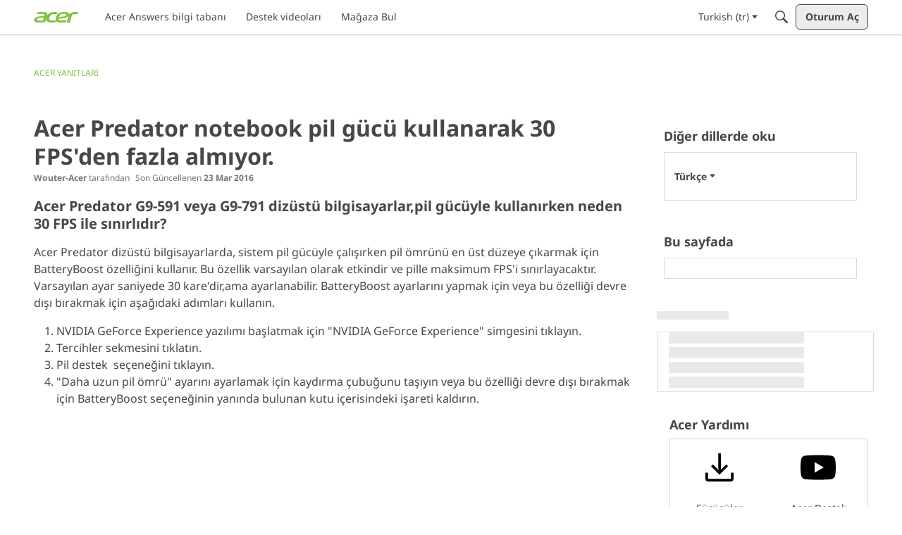

--- FILE ---
content_type: application/javascript; charset=utf-8
request_url: https://community.acer.com/api/v2/locales/tr/translations.js?h=69695f06
body_size: 126450
content:
gdn.translations = {"%1$s \"%2$s\" not found.":"%1$s \"%2$s\" bulunamadı.","%1$s %2$s":"%1$s %2$s","%1$s Version %2$s":"%1$s Versiyon %2$s","%1$s version %2$s is available.":"%1$s versiyon %2$s is mevcut","%s is not a valid email address":"%s geçerli bir email adresi değil","%s is required":"%s gerekli","%s item in queue":"%s öğe sırada","%s level":"Seviye %s","%s levels":"Seviye %s","%s must be numeric":"%s rakam olmalı","%s site(s) found.":"%s site(ler) bulunamadı.","%s sources(s) found.":"%s kaynağı bulunamadı.","%s times":"%s kez","%s unavailable":"%s kullanılamaz","%s user found.":"%s kullanıcı bulundu.","%s users found.":"%s kullanıcı bulundu.","%s user(s) found.":"%s kullanıcı(lar) bulundu.","%s user(s) will be affected by this action.":"%s kullanıcı(lar) bu eylemden etkilenecek.","<0/> will suggest answers on Q&A posts":"<0/> Soru & Cevap gönderilerinde yanıtlar önerecektir","<0 /> will not suggest answers on Q&A posts":"<0 /> Soru & Cevap gönderilerinde yanıtları önermeyecektir","(less)":"(daha az)","(more)":"(daha çok)","(YYYY-mm-dd)":"(YYYY-aa-gg)","1 day":"1 gün","1 hour":"1 saat","1 in 5 is recommended for most communities.":"Çoğu topluluk için 5'te 1 önerilir.","1 in 20 is recommended for most communities.":"Çoğu topluluk için 20'de 1 önerilir.","1 month":"1 ay","1 month after being sent":"1 ay önce gönderildi","1 week":"1 hafta","1 week after being sent":"1 hafta önce gönderildi","2 weeks after being sent":"2 hafta önce gönderildi","4 hours":"4 saat","5 minutes":"5 dakika","15 minutes":"15 dakika","[%s] Confirm Your Email Address":"[%s] Email Adresinizi Onaylayın","[%s] Invitation":"[%s] Davet","[%s] Password Reset":"[%s] Şifre Sıfırlama","[%s] Password Reset Request":"[%s] Şifre sıfırlamak için gerekli","You've reached the maximum login attempts. Please wait %s and try again.":"Maksimum giriş deneme sayısına ulaştınız. Lütfen %s bekleyin ve tekrar deneyin.","a Badge":"Rozet","A unique display name.":"Benzersiz bir görüntü adı.","A unique label name that cannot be changed once saved.":"Kaydedildikten sonra değiştirilemeyen benzersiz bir etiket adı.","Abilites":"Yetenekler","Abilities":"Yetenekler","About %s":"Yaklaşık %s","About Email Digest":"E-posta Özeti Hakkında","About External Search":"Harici Arama Hakkında","About Theme Preview":"Tema Önizlemesi Hakkında","Above Main Content":"Ana İçeriğin Üzerinde","Accept Answer":"Cevabı Kabul Et","\"Accept Answer\" if a suggestion answers your question.":"Bir öneri sorunuza cevap veriyorsa \"Cevabı Kabul Et\".","Account Sync Failed":"Hesap Eşitlemesinde Hata Oluştu","Accepted answer pageview ratio representing a deflected case":"Saptırılmış bir durumu temsil eden kabul edilen yanıt sayfa görüntüleme oranı","Accepted Answers":"Kabul Edilen Cevaplar","Action":"Eylemler","Actions and Permissions":"Eylemler ve İzinler","Actions Based on Votes":"Oylara Dayalı Eylemler","activity(ies)":"etkinlik(ler)","activity's comment(s)":"etkinlik yorumları","Activity Item":"Etkinlik Öğesi","Activity item not found.":"Etkinlik öğesi bulunamadı.","Add a new Pocket to your site.":"Sitenize yeni bir Cep ekleyin.","Add a Zoom link or meeting ID to connect this event to Zoom and enable one-click registration and join buttons. Note if your event requires registration, you cannot update your meeting ID or link after creating the event.":"Bu etkinliği Zoom'a bağlamak ve tek tıklamayla kayıt ve katılma düğmelerini etkinleştirmek için bir Zoom bağlantısı veya toplantı kimliği ekleyin. Etkinliğiniz kayıt gerektiriyorsa, etkinliği oluşturduktan sonra toplantı kimliğinizi veya bağlantınızı güncelleyemezsiniz.","Add Ban Rule":"Yasaklama Kuralı Ekle","Add Category":"Kategori Ekle","Add Columns":"Sütun Ekle","Add Comments":"Yorum Ekle","Add Connection":"Bağlantı Ekle","Added By":"tarafından eklendi","Add Field":"Alan Ekle","Add Info &amp; Create Account":"Bilgi Gir & Hesap Oluştur","Add information into the from field in email addresses to help with replies (recommended).":"Yanıtlara yardımcı olması için email adreslerindeki kimden alanına bilgi girin (önerilen).","Add Interest":"İlgi Ekle","Adding & Editing Categories":"Kategori Ekleme & Düzenleme","Add Item":"Öğe Ekle","Addons":"Eklentiler","Addons Overview":"Eklentilere Genel Bakış","Add Role":"Rol Ekle","Add rule":"Kural Ekle","Add Tag":"Etiket Ekle","Add Theme":"Tema Ekle","Add Token":"Jeton Ekle","Add User":"Kullanıcı Ekle","Add your custom Kaltura domain(s) to transform links into embedded videos in discussions, comments or articles.":"Bağlantıları tartışmalarda, yorumlarda veya makalelerde gömülü videolara dönüştürmek için özel Kaltura alan(lar) adı ekleyin.","Add your custom Kaltura domain(s) to transform links into embedded videos in posts, comments or articles.":"Gönderilerde, yorumlarda veya makalelerde bağlantıları gömülü videolara dönüştürmek için özel Kaltura alan adınızı/alan adlarınızı ekleyin.","administrator":"yönetici","Advanced":"Gelişmiş","Advanced Category Settings":"Gelişmiş Kategori Ayarları","Advanced Editor Settings":"Gelişmiş Düzenleyici Ayarları","Advanced Embed Settings":"Gelişmiş Yerleştirme Ayarları","Advanced Forum Settings":"Gelişmiş Forum Ayarları","AdvancedNotifications":"Gelişmiş Bildirimler","Advanced Options":"Gelişmiş Seçenekler","Advanced Settings":"Gelişmiş Ayarlar","Advanced settings for embedded community elements":"Gömülü topluluk öğeleri için gelişmiş ayarlar","After":"Sonra","AI Suggested Answers":"AI Önerilen Cevaplar","AI Suggestions are not enabled":"AI Önerileri etkin değil","AI Suggested Answers provides suggested answers based on community posts and linked knowledge bases. You can turn this on or off anytime by visiting your profile preferences.":"AI Suggested Answers, topluluk gönderilerine ve bağlantılı bilgi tabanlarına dayalı önerilen yanıtlar sağlar. Bunu istediğiniz zaman profil tercihlerinizi ziyaret ederek açabilir veya kapatabilirsiniz.","Alert users if they click a link in a post that will lead them away from the forum. ":"Forum dışına yönlendiren bir bağlantıya tıkladıklarında kullanıcıları uyar.","Alive":"Canlı","All %1$s":"Tüm %1$s","All Time":"Tüm Zamanlar","All Dashboard Pages":"Tüm Gösterge Tablosu Sayfaları","All discussions in this category will be permanently deleted.":"Bu kategorideki tüm tartışmalar kalıcı olarak silinecek.","All Forum Pages":"Tüm Forum Sayfaları","All of the user content will be replaced with a message stating the user has been deleted.":"Tüm kullanıcı içeriği, kullanıcının silindiğini bildiren bir mesajla değiştirilecektir.","Allow embedded content":"Gömülü içeriğe izin ver","Allow images":"Resimlere izin ver","Allow new users to be registered through email.":"Yeni kullanıcıların email yoluyla kayıt olmalarına izin ver.","Allow this connection to issue API access tokens.":"Bu bağlantının API erişim belirteçleri vermesine izin ver.","Allow Third-Party Script Execution":"Üçüncü Taraf Komut Dosyasının Yürütülmesine İzin Ver","Allow users to change their own avatars":"Kullanıcıların kendi avatarlarını değiştirmelerine izin ver","Allow users to dismiss this message":"Kullanıcıların bu mesajı reddetmesine izin ver.","All Pages":"Tüm Sayfalar","All Replies":"Tüm Cevaplar","An enabled message will be visible on the site.":"Etkin bir mesaj sitede görünür.","An answer in this the community thread was marked as accepted":"Bu topluluk başlığındaki bir cevap kabul edildi olarak işaretlendi","An error occurred updating your privacy setting":"Gizlilik ayarlarınızı güncellerken bir hata oluştu","Anonymize Analytics Data by Default":"Analitik Verilerini Varsayılan Olarak Anonimleştirin","Answers is not available if you have not accepted cookies.":"Çerezleri kabul etmediyseniz Cevaplar mevcut değildir.","API":"API","API Label is required":"API Etiketi gerekli","API Name":"API Adı","API SSO Expand Permission":"API SSO Genişletme İzni","API Status":"API Durumu","Appearance":"Görünüm","Applicant":"Başvuran","applicant":"başvuran","Applicant Role":"Yeni başvuranlar için uygulanması gereken rolü seçin. Bu sadece <b>onaylı</b> kayıt yöntemini seçtiyseniz geçerlidir.","Application":"Uygulama","Application ID":"Uygulama ID'si","Applications":"Uygulamalar","Application Secret":"Uygulama Gizliliği","Applied by Administrator":"Yönetici tarafından uygulanır","Applied Manually":"Elle Uygulandı","Applied On":"Tarih","Apply to subcategories":"Alt kategorilere uygula","Approval":"Onay","Archive Discussions":"Arşiv Tartışmaları","Are you sure you want to delete %s items forever?":"%s öğeyi kalıcı olarak silmek istediğinizden emin misiniz?","Are you sure you want to delete 1 item forever?":"Öğeyi kalıcı olarak silmek istediğinizden emin misiniz?","Are you sure you want to delete this badge? This is irreversible and will revoke the badge from all users who have it.":"Bu rozeti silmek istediğinizden emin misiniz? Bu işlem geri alınamaz ve rozet, bu rozete sahip olan tüm kullanıcılardan kaldırılacak.","Are you sure you want to delete this category?":"Bu kategoriyi silmek istediğinizden emin misiniz?","Are you sure you want to restore %s items?":"%s öğeyi geri getirmek istediğinizden emin misiniz?","Are you sure you want to restore 1 item?":"Öğeyi geri getirmek istediğinizden emin misiniz?","Are you sure you want to turn off all AI Suggested Answers? You can undo this in your profile settings at anytime.":"Tüm AI Önerilen Cevapları kapatmak istediğinizden emin misiniz? Bunu istediğiniz zaman profil ayarlarınızdan geri alabilirsiniz.","Assistant Tone of Voice":"Yardımcı Ses Tonu","Assistant Icon":"Yardımcı Simge","Assistant Name":"Yardımcı Adı","At least one visible column is required. Show or add a visible column.":"En az bir görünür sütun gereklidir. Görünür bir sütun gösterin veya ekleyin.","A url-friendly version of the category name for better SEO.":"Daha iyi SEO için kategori adının URL-dostu bir sürümü.","Automatically Save Drafts":"Taslakları Otomatik Olarak Kaydet","Authors may always edit":"Yazarlar her zaman düzenleme yapabilirler","Authors may edit for %s":"Yazarlar %s için düzenleme yapabilirler","Authors may never edit":"Yazarlar hiçbir zaman düzenleme yapamazlar","Auto-Fetch New Comments":"Yeni Yorumları Otomatik Getir","Avatar Dimensions":"Avatar Boyutları","Avatars":"Avatarlar","Background Color":"Arkaplan Rengi","Back to all users":"Tüm kullanıcılara geri dön","Back to Mobile Site":"Mobil siteye geri dön","Badge cannot be deleted.":"Rozet silinemez.","Badge Class":"Rozet Sınıfı","Badge Class Level":"Rozet Sınıf Düzeyi","Badge deleted.":"Rozet silindi.","Badge Name":"İsim","BadgeRecipientsHeading":"En yeni alıcılar","BadgeRequestColumnLabel":"İstek","Badge Requests":"Rozet İstekleri","Badge requests":"Rozet istekleri","Balanced":"Dengeli","Ban Item":"Öğe","Ban List":"Yasaklı Listesi","Banner":"Afiş","Banner Logo":"Afiş Logosu","Banner Title":"Afiş Başlığı","Banner Search Box":"Afiş Arama Kutucuğu","Banning":"Yasaklama","Banning Options":"Yasaklama Ayarları","Ban Rule":"Yasaklama Kuralı","Ban Rules":"Yasaklama Kuralları","Ban Type":"Tip","Basic Information":"Temel Bilgiler","Before":"Önce","Before activating this feature, please be aware of the following potential implications:":"Bu özelliği etkinleştirmeden önce lütfen aşağıdaki olası sonuçlara dikkat edin:","Begin At":"Başla","Below Sidebar":"Kenar Çubuğunun Altında","Blocked":"Engellendi","Blog Comments":"Blog Yorumları","Bookmark a discussion using its star icon.":"Yıldız simgesini kullanarak bir yer imi ekleyin.","Browse Addons":"Eklentileri Görüntüle","Browser Compatibility:":"Tarayıcı Uyumluluğu:","Browse for a new banner logo if you would like to change it:":"Değiştirmek istiyorsanız yeni bir banner logosuna göz atın:","Button Background Color":"Buton Arkaplan Rengi","Button Text Color":"Buton Yazı Rengi","Cannot build profile information if user is not defined.":"Kullanıcı tanımlı değilse profil bilgileri oluşturulamaz.","Categories &amp; Discussions":"Kategoriler & Tartışmalar","Categories to Exclude from AI Answers":"AI Cevaplarından Hariç Tutulacak Kategoriler","Categories are used to organize discussions.":"Kategoriler, kullanıcılarınızın tartışmalarını topluluğunuz için anlamlı bir şekilde düzenlemelerine yardımcı olmak için kullanılır.","Categories are used to organize posts.":"Kategoriler, kullanıcılarınızın gönderilerini topluluğunuz için anlamlı olacak şekilde düzenlemelerine yardımcı olmak için kullanılır.","Categories allow you to organize your posts.":"Kategoriler, paylaşımlarınızı düzenlemenize olanak tanır.","Categories Layout":"Kategoriler Düzeni","Category Following":"Kategori Takibi","Category Page Layout":"Kategori Sayfa Düzeni","Category Url:":"Kategori Url:","Censored Words":"Yasaklı Kelimeler","Change Log":"Değişiklik Kayıtları","Change the look of All Categories":"<b>Tüm Kategoriler</b> sayfasının görünümünü <a href=\"%s\">buradan</a> değiştirebilirsiniz.","Change the way that new users register with the site.":"Yeni kullanıcıların siteye kaydolma şeklini değiştirin.","Change your banner":"Afişinizi değiştirin","Changing the Discussions Menu Link":"Tartışmalar Menü Bağlantısını Değiştir","Check all permissions that apply for each role":"Her rol için geçerli olan tüm izinleri kontrol et","Check all permissions that apply to this role:":"Bu rol için geçerli olan tüm izinleri kontrol et:","Check out my new community!":"Yeni topluluğumu gözden geçir!","Check out the full list of video tutorials here.":"Buradaki video eğitimlerinin tam listesine göz atın.","Check out the new community forum I've just set up.":"Merhaba Ahbap!\n\nYeni kurduğum topluluk forumuna göz atın. Beraber çevrim içi sohbet etmek için harika bir yer.","Choose a locale pack":"Bir yerel ayar paketi seçin","Choose Avatar":"Avatar Seç","Choose the preferred layout for the categories page.":"Kategoriler sayfası için tercih edilen düzeni seçin.","Choose the preferred layout for the discussions page.":"Tartışmalar sayfası için tercih edilen düzeni seçin.","Choose who can send out invitations to new members:":"Yeni üyelere kimlerin davetiye gönderebileceğini seçin:","Choose how many records to display.":"Kaç kayıt görüntüleneceğini seçin.","Choose when to load records from.":"Kayıtların ne zaman yükleneceğini seçin.","Class":"Sınıf","Clear All":"Hepsini temizle","Classic table layout used by traditional forums":"Geleneksel forumlar tarafından kullanılan düzen","Clean Spam":"Spam'ı Temizle","Click a tag name to edit. Click x to remove.":"Düzenlemek için bir etiket adını tıklayın. Kaldırmak için x işaretine tıklayın.","Click here to apply it.":"Uygulamak için buraya tıklayın.","Click here to carry on.":"Devam etmek için buraya tıklayın.","Click here to carry on to your dashboard":"Panonuza devam etmek için buraya tıklayın","Client ID":"İstemci ID","Colored":"Renkli","Column Display Settings":"Sütun Görüntüleme Ayarları","comment(s)":"yorum(lar)","Comment  Body":"Yorum İçeriği","Comment Count":"Yorum sayısı","Comment Settings":"Yorum Ayarları","Comments Page":"Yorumlar Sayfası","Comments per Page":"Sayfa başına Yorum","Comment  Subject":"Yorum Konusu","Community Discussion Categories":"Topluluk Tartışma Kategorileri","Community Member Content":"Topluluk Üyesi İçeriği","Condition":"Koşul","Condition Expression":"değer","Condition Field":"Alan","Conditions":"Koşullar","Condition Type":"Tip","Configure an Authenticator":"Kimlik Doğrulayıcıyı Yapılandır","Configuration settings for password fields in Vanilla":"Vanilla'daki şifre alanları için yapılandırma ayarları","Configure custom Kaltura domains":"Özel Kaltura alan adı yapılandırın","Configure how nested categories are displayed to users.":"İç içe kategorilerin kullanıcılara nasıl gösterileceğini yapılandırın.","Configuring Vanilla's Homepage":"Vanilya Ana Sayfasını Yapılandır","Confirmation  Body":"Onay İçeriği","Confirm email addresses":"Kullanıcıların e-posta adreslerini onaylamalarını isteyin (önerilir)","Connections":"Bağlantılar","Consumer Key":"Tüketici Anahtarı","Consumer Secret":"Tüketici Gizliliği","Contact Vanilla Staff to get the Q&A site configuration enabled. Then enable the Q&A addon in the Addons section of the dashboard.":"Q&A sitesi yapılandırmasını etkinleştirmek için Vanilla Staff ile iletişime geçin. Ardından panonun Eklentiler bölümünde Q&A eklentisini etkinleştirin.","Contact Vanilla Staff to get the Q&A site configuration enabled. Then enable the Q&A addon in the <0/> section of the dashboard.":"Q&A sitesi yapılandırmasını etkinleştirmek için Vanilla Staff ile iletişime geçin. Ardından panonun <0/> bölümünde Q&A eklentisini etkinleştirin.","Content Curation":"İçerik İyileştirme","Content flagged as spam is stored here for moderator review.":"Spam olarak işaretlenen içerik, moderatör incelemesi için burada saklanır.","Content Flagging":"İçerik İşaretleme","Content Security Domains":"İçerik Güvenliği Etki Alanları","Content to Suggest":"Önerilecek İçerik","Continue Replying":"Cevaplamaya devam et","Conversation Messages":"Konuşma Mesajları","Conversations":"Konuşmalar","Conversations Setup":"Sohbet Kurulumu","Could introduce vulnerabilities like Cross-Site Scripting (XSS) if initial scripts are compromised.":"İlk komut dosyalarının güvenliği ihlal edilirse Siteler Arası Komut Dosyası Çalıştırma (XSS) gibi güvenlik açıkları ortaya çıkabilir.","Could not find a theme identified by '%s'":"'%s' tarafından tanımlanan bir tema bulunamadı","Could not instantiate mail function.":"Mail fonksiyonu başlatılamadı.","Could not link the addon.":"Eklenti bağlantısı kurulamadı.","Could not open %s.":" %s açılamadı.","Could not open addon file. Addons must be zip files.":"Eklenti dosyası açılamadı. Eklentiler zip dosyaları olmalıdır.","Create & organize discussion categories and manage your users.":"Tartışma kategorileri oluşturun & düzenleyin ve kullanıcılarınızı yönetin.","Created new badge":"Yeni rozet oluşturuldu","Create Zoom Meeting":"Zoom Toplantısı Oluştur","CreateFile":"Oluştur","Criteria":"Kriter","CSS":"CSS","CssClass":"CSS Sınıfı","Current Authenticator":"Geçerli Kimlik Doğrulayıcı","Current File:":"Geçerli Dosya:","Current Mobile Theme":"Geçerli Mobil Tema","Current Theme":"Şimdiki Tema","Custom Themes":"Özel Temalar","Customize AI Persona":"AI Persona'yı özelleştirin","Custom Recent Posts Layouts":"Özel Son Gönderiler Düzenleri","Database Structure Upgrades":"Veritabanı Yapısı Yükseltmeleri","Date From":"Başlangıç Tarihi","Date To":"Bitiş Tarihi","Debugger":"Geribildirimci","Debug Information":"Hata ayıklama bilgisi","Decline":"Geri çevir","Default (%s)":"Varsayılan (%s)","Default <0/>":"Varsayılan","Default %s Permissions":"Varsayılan %s İzinler","Default  Category":"Varsayılan Kategori","Default Category Permissions":"Varsayılan Kategori İzinleri","Default Followed Categories":"Varsayılan Takip Edilen Kategoriler","Default Interests Only":"Yalnızca Varsayılan Faizler","Default Locale":"Varsayılan Yerel","Default Roles":"Varsayılan Roller","default type":"öntanımlı","Default Type":"Varsayılan Tip","Define your forum homepage":"Forum ana sayfanızı tanımlayın","Delete Badge":"Rozeti Sil","Delete Category":"Kategori Sil","Delete moderation information":"Yönetim bilgilerini sil","Delete Role":"Rol sil","Delete Theme":"Temayı Sil","Delete User":"Kullanıcıyı Sil","Delete User: %s":"Kullanıcıyı Sil: %s","Deleting category...":"Kategori siliniyor...","Deleting role...":"Rol siliniyor...","Delivery Date":"Teslim tarihi","Description":"Tanım","Desktop Themes":"Masaüstü Temaları","Did You Know?":"Biliyor muydun?","Disable":"Etkisizleştirmek","Disable Content Flagging":"İçerik İşaretlemeyi Devre Dışı Bırak","Disabled":"Elverişsiz","Disabled %1$s":"%1$s devredışı","Disabled: The pocket will <b>not</b> be displayed.":"Devre dışı: Cep <b>gösterilmez</b>.","Disable Signatures":"İmzaları Devre Dışı Bırak","Disable Tagging":"Etiketleri Devre Dışı Bırak","Discard Reply":"Cevabı Sil","Discussion & Comment Editing":"Tartışma & Yorum Düzenleme","Post & Comment Editing":"Gönderi ve Yorum Düzenleme","Discussions":"Tartışmalar","discussion(s)":"Tartışma(lar)","Discussion  Body":"Tartışma Organı","Discussions Layout":"Tartışmalar Düzeni","Discussions per Page":"Sayfa Başına Tartışmalar","Posts per Page":"Sayfa Başına Gönderiler","Discussion  Subject":"Tartışma Konusu","Dismissable":"Reddedilebilir","Dismiss Answer":"Cevabı Reddet","Display content from followed categories":"Takip edilen kategorilerdeki içeriği görüntüle","Display in dashboard. (not recommended)":"Kontrol panelinde görüntüleyin. (tavsiye edilmez)","Display Open Cases in Profile Page?":"Profil Sayfasında Açık Vakalar Gösterilsin mi?","Display Options":"Görüntüleme Seçenekleri","Display records from this subcommunity":"Bu alt topluluktaki kayıtları görüntüle","Display root categories as headings.":"Kök kategorilerini başlık olarak görüntüleyin.","Displays the banner image form the branding page prominently throughout the theme.":"Markalaşma sayfasından Banner görselini temanın her yerinde belirgin bir şekilde görüntüler.","Display a searchbox on top of the banner image.":"Banner görselinin üst kısmına bir arama kutucuğu görüntüleyin.","Display records from this category.":"Bu kategorideki kayıtları görüntüleyin.","Display records from this subcommunity.":"Bu alt topluluktan kayıtları görüntüleyin.","Don't display for embedded comments.":"Gömülü yorumlar için görüntüleme.","Don't Refresh":"Yenileme","Don't use Categories":"Kategorileri kullanmayın","Do not display the categories in the side panel.":"Kategorileri yan panelde görüntülemeyin.","Download Locale List":"Yerel Listeyi İndir","DownloadLocalePack":"İndir","Download Locale Pack":"Yerel Paketi İndir","Edit/Delete Log":"Günlüğü Düzenle/Sil","Edit Category":"Kategori Düzenle","Edit CSS":"CSS Düzenle","Edit Default Categories":"Varsayılan Kategorileri Düzenle","Edit HTML":"HTML Düzenle","Edit Interest":"İlgiyi Düzenle","Edit Message":"Mesaj Düzenle","Edit Role":"Rol Düzenle","Edit User":"Kullanıcı Düzenle","Email Confirmation Role":"E-posta Onayı Rolü","Email Digest":"E-posta Özeti","Email Digest Prompt Widget will be available when the Email Digest is enabled.":"E-posta Özeti İstemi Widget'ı, E-posta Özeti etkinleştirildiğinde kullanılabilir olacaktır.","Email Digest Logo":"E-posta Özeti Logosu","Email digests will be sent on the selected day every week. Changes to the set day will take affect the following week.":"E-posta özetleri her hafta seçilen günde gönderilecektir. Belirlenen günde yapılan değişiklikler sonraki hafta geçerli olacaktır.","Email Footer":"E-posta Alt Bilgisi","Email Styles":"Eposta Biçimleri","Embed Comments":"Yorumları Yerleştir","Embedding":"Kod Gömme","Embedding Documentation":"Belgeleri Yerleştir","Embedding is currently DISABLED.":"Yerleştirme şu anda DEVRE DIŞI.","Embedding is currently ENABLED.":"Yerleştirme şu anda ETKİN.","Embed Forum":"Forumu Yerleştir","Embed My Forum":"Forumumu Yerleştir","Embed Modules":"Modülleri Yerleştir","Embed modules from your Vanilla forum into your site":"Vanilla forumunuzdan modülleri sitenize yerleştirin","Embeds":"Gömülü","Embed Vanilla":"Vanilya'yı Yerleştir","Embed your entire Vanilla forum":"Tüm Vanilya forumunuzu yerleştirin","Embed your forum in your web site":"Forumunuzu web sitenize yerleştirin","Enable":"Etkinleştirmek","Enable/Disable":"Aktif/Pasif","Enable admin checkboxes on discussions and comments.":"Tartışma ve yorumlarda yönetici onay kutularını etkinleştirin.","Enable checkboxes on discussions and comments":"Tartışmalar ve yorumlar için onay kutularını etkinleştir","Enabled %1$s":"%1$s Etkinleştirildi","Enabled: The pocket will be displayed.":"Etkin: Cep görüntülenecektir.","Enable HTML emails":"HTML e-postaları etkinleştir","Enable embedding to use blog comments.":"Bunun çalışması için yerleştirmeyi etkinleştirmeniz gerekir.","Enable Image Upload Limit":"Resim Yükleme Sınırını Etkinleştir","Enable link embeds in discussions and comments":"Tartışmalarda ve yorumlarda bağlantı yerleştirmeyi etkinleştir","Enable link embeds in posts and comments":"Gönderilerde ve yorumlarda bağlantı yerleştirmeyi etkinleştirin","Enable OpenID":"OpenID Etkin","Enable Pocket Locations":"Cep Konumlarını Etkinleştir","Enable Private Communities":"Özel Toplulukları Etkinleştir","Enable Product Integration":"Ürün Entegrasyonunu Etkinleştir","Enable Followup Notifications":"Takip Bildirimlerini Etkinleştir","Enable sending notification emails":"Bildirim e-postalarının gönderilmesini etkinleştir","Enable Tagging":"Etiketlemeyi Etkinleştir","Enable this message":"Bu mesajı etkinleştir","Enable this source":"Bu kaynağı etkinleştir","Enable to only show posts from categories a user follows.":"Yalnızca bir kullanıcının takip ettiği kategorilerdeki gönderileri göstermek için etkinleştirin.","Enable to get a preview of our new user management dashboard with improved search and new configuration options.":"İyileştirilmiş arama ve yeni yapılandırma seçenekleriyle yeni kullanıcı yönetimi panomuzun önizlemesini almak için etkinleştirin.","Enabling a Locale Pack":"Yerel Bir Paketin Etkinleştirilmesi","Enabling this feature will modify your Content Security Policy to trust additional scripts injected as dependencies by your custom scripts.":"Bu özelliğin etkinleştirilmesi, İçerik Güvenliği Politikanızı, özel komut dosyalarınız tarafından bağımlılık olarak eklenen ek komut dosyalarına güvenecek şekilde değiştirecektir.","Enabling this feature will modify your site's Content Security Policy (CSP) to permit approved scripts in your current trusted domain list to dynamically load other scripts, it will add a ‘strict-dynamic’ directive to your CSP offering more flexibility in incorporating third-party content.":"Bu özelliğin etkinleştirilmesi, sitenizin İçerik Güvenliği Politikasını (CSP), mevcut güvenilir alan adı listenizdeki onaylanmış komut dosyalarının diğer komut dosyalarını dinamik olarak yüklemesine izin verecek şekilde değiştirecektir; CSP'nize, üçüncü tarafları dahil etme konusunda daha fazla esneklik sunan bir 'katı dinamik' yönergesi ekleyecektir. içerik.","Encourage your friends to join your new community!":"Arkadaşlarınızı yeni topluluğunuza katılmaya teşvik edin!","Enter a comma-delimited list of indexes, starting at 1.":"Virgülle ayrılmış bir dizin listesi girin, 1'den başlar.","Enter numbers starting at 1.":"1'den başlayan sayıları girin.","Enter the email address of the person you would like to invite:":"Davet etmek istediğiniz kişinin e-posta adresini girin:","Enter the url to the page you would like to use as your homepage":"Ana sayfanız olarak kullanmak istediğiniz sayfanın URL'sini girin","Enter the url to the page you would like to use as your homepage:":"Ana sayfanız olarak kullanmak istediğiniz sayfaya ait URL’yi girin:","Error sending email. Please review the addresses and try again.":"E-posta gönderilirken hata oluştu. Lütfen adresleri inceleyin ve tekrar deneyin.","Even More Help?":"Daha Fazla Yardım?","Event Log":"Olay Günlüğü","Event Name":"Etkinlik İsmi","Every %s hour":"Her saat","Every %s hours":"Her %s saat","Every %s minute":"Her dakika","Every %s minutes":"Her %s dakika","Every %s second":"Her saniye","Every %s seconds":"Her %s saniye","Every 1 minute":"Her 1 dakika","Every Page":"Her Sayfa","Everything is ok.":"Her şey yolunda.","Excerpt Length":"Alıntı Uzunluğu","Exclude Categories":"Kategorileri Hariç Tut","Exclude Default Interests":"Varsayılan Faizleri Hariç Tut","Exclude these from the source":"Bunları kaynaktan hariç tutun","Exclude archived discussions from the discussions list":"Arşivlenen tartışmaları tartışma listesinden çıkar","Existing members send invitations to new members.":"Mevcut üyeler yeni üyelere davetiye gönderir.","Exit Preview":"Önizlemeden Çık","Exit":"Çık","External Search":"Harici Arama","External search replaces Vanilla’s out of the box search with a third party search provider of your choice.":"Harici arama, Vanilla'nın alışılmışın dışında aramasını seçtiğiniz bir üçüncü taraf arama sağlayıcısıyla değiştirir.","Facebook Connector":"Facebook Bağlantısı","Facebook Settings":"Facebook Ayarları","Failure":"Başarısız","Fallback Image":"Yedek Görüntü","False":"YANLIŞ","Favicon":"Favicon","FaviconBrowse":"Değiştirmek istiyorsanız yeni bir favicon dosyasına gözatın:","FaviconDescription":"Sitenizin ikonu, tarayıcınızın başlık çubuğunda görünüyor ve uygun bir şekilde küçültülecek.","Feature is not configured":"Özellik yapılandırılmadı","Featured":"Öne Çıkanlar","Featured Image":"Öne Çıkan Resim","FileUpload is currently OFF":"DosyaGönderme şu anda KAPALI","FileUpload is currently ON":"DosyaGönderme şu anda AÇIK","Filter":"Filtrele","Filter By":"Tarafından filtre","Filter Results":"Sonuçları Filtrele","Finished":"Tamamlandı","Fingerprint":"Parmak izi","First Visit":"İlk Ziyaret","Flagged By":"Tarafından İşaretlendi","Flagged Content":"İşaretli İçerik","Flood Control":"Akış Kontrolü","Forbidden words":"Yasak kelimeler","Follow Up Delay":"Takip Gecikmesi","For example, to allow yourdomain.com, www.yourdomain.com, and help.yourdomain.com, you would add *.yourdomain.com":"Örneğin, yourdomain.com, www.yourdomain.com ve help.yourdomain.com'a izin vermek için *.yourdomain.com eklersiniz","Force the forum to only be accessible through this url":"Forumu sadece bu URL üzerinden erişilebilir olmaya zorla","Force your forum to be viewed through the Remote Url":"Forumunuzu Uzaktan URL ile görüntülenmeye zorlayın","Formats":"Biçimler","Footer":"Sayfa Altlığı","Forum Data":"Forum Verisi","Forum Settings":"Forum Ayarları","Frequency":"Sıklık","Friendly and Personal":"Dost canlısı ve kişisel","From Email Address":"E-posta adresinden","From Name":"İsimden","Full post in email notifications":"E-posta bildirimlerinde tam ileti","Garden":"Bahçe","Garden.api.ssoIDPermission.description":"Bu izne sahip roller API v2 aramalarında SSO kimliklerini genişletebilecek.","Gave badge to users.":"Kullanıcılara rozet verdi.","Generate":"Oluştur","Generate Client ID and Secret":"Müşteri Kimliği ve Gizlilik Oluştur","Generate import SQL only":"Sadece içe aktarım SQL oluştur","Generating Suggestions. You will be notified when they are ready for you to review.":"Öneriler Oluşturuluyor. İncelemeniz için hazır olduklarında size bildirilecek.","Get More Applications":"Daha Fazla Uygulama Alın","Get More Plugins":"Daha Fazla Eklenti Alın","Get More Themes":"Daha Fazla Tema Alın","Getting Started":"Başlarken","Getting Started with Vanilla":"Vanilya'ya Başlarken","give":"ver","Give a Badge":"Bir Rozet Ver","Given Indexes":"Verilen İndeksler","Greetings. I am your AI Suggestion Assistant, here to assist you in finding relevant articles and posts to answer your queries. Please feel free to ask any questions you may have.":"Selamlar. Ben AI Öneri Asistanınızım, sorularınıza cevap verecek ilgili makaleleri ve gönderileri bulmanıza yardımcı olmak için buradayım. Aklınıza takılan herhangi bir soruyu sormaktan çekinmeyin.","guest":"misafir","Guest roles":"Konuklara uygulanması gereken tüm rolleri kontrol edin.","Hash Algorithm":"Hash Algoritması","HeadlineFormat.AddUser":"{ActivityUserID,user} , {RegardingUserID,user} için bir hesap ekledi.","HeadlineFormat.PictureChange":"{RegardingUserID,You} {ActivityUserID,your} profil resminizi değiştirirsiniz.","HeadlineFormat.RegistrationApproval":"{ActivityUserID,user} {RegardingUserID,user} için başvuruları onayladı..","HeadlineFormat.Status":"{ActivityUserID,user}","HeadlineFormat.WallPost":"{RegardingUserID,you} → {ActivityUserID,you}","Heads up!":"Dikkat et!","Heads Up!":"Dikkat Et!","Header":"Üst Bilgi","Height":"Yükseklik","Hello there! I am your AI Suggestion Assistant, here to help you find the best articles and posts to answer your questions. Feel free to ask anything, I am here to make your search fun and informative!":"Merhaba! Ben AI Öneri Asistanınızım, sorularınıza cevap verecek en iyi makaleleri ve gönderileri bulmanıza yardımcı olmak için buradayım. Herhangi bir şey sormaktan çekinmeyin, aramanızı eğlenceli ve bilgilendirici hale getirmek için buradayım!","Help &amp; Tutorials":"Yardım & Öğreticiler","Here's how to get started:":"İşte nasıl başlayacağınız:","Hidden for everything!":"Her şey için gizli!","Hidden for mobile":"Mobil cihazlar için gizli","Hide discussions from Recent Discussions and Widgets.":"Son Tartışmalar ve Pencere Öğelerinden tartışmaları gizleyin.","Hide posts from Recent Posts Page and Widgets.":"Son Yazılar Sayfasından ve Widget'lardan gönderileri gizle.","Hide Pocket Locations":"Cep Konumlarını Gizle","Hide signatures for guests":"Konuklar için imzaları gizle","Hide signatures on embedded comments":"Yerleşik yorumlardaki imzaları gizle","Hide Suggestions":"Önerileri Gizle","History":"Tarih","Homepage":"Anasayfa","Homepage Title":"Anasayfa Başlığı","How the content is going to be filtered.":"İçeriğin nasıl filtreleneceği.","How to use themes":"Temalar nasıl kullanılır?","However, this comes with increased responsibility to ensure the security of your site.":"Ancak bu, sitenizin güvenliğini sağlama konusunda artan sorumluluğu beraberinde getirir.","Html":"HTML","HTML Emails":"HTML E-postaları","HTTP Strict Transport Security (HSTS) Settings":"HTTP Sıkı Aktarım Güvenliği (HSTS) Ayarları","Hot (score + activity)":"Hit (puan + aktivite)","If enabled, the full content of posts will be sent in email notifications to users.":"Etkinleştirilirse, gönderilerin tüm içeriği kullanıcılara e-posta bildirimlerinde gönderilir.","If left empty, Email Logo is used.":"Boş bırakılırsa Email Logosu kullanılır.","If you have a link to internal document in 'Link to Terms of Use' above, 'Terms of Use Text' will be ignored. Remove the link if you want to use this text.":"Yukarıdaki 'Kullanım Şartlarına Bağlantı'da dahili belgeye bir bağlantınız varsa, 'Kullanım Şartları Metni' göz ardı edilecektir. Bu metni kullanmak istiyorsanız bağlantıyı kaldırın.","Inbox Page":"Gelen Kutusu Sayfası","Include Child Categories":"Alt Kategorileri Dahil Et","Include full post in email notifications":"Yayının tamamını e-posta bildirimlerine dahil et","Include Featured Images":"Öne Çıkan Görselleri Ekle","Include featured images with posts in email digest":"Öne çıkan görselleri e-posta özetindeki yayınlara dahil edin","Include internal profile fields":"Dahili profil alanlarını dahil et","Include private profile fields":"Özel profil alanlarını dahil et","Include Subcategories":"Alt Kategorileri Dahil Et","Include Subdomains":"Alt Alanları Dahil Et","Increased Security Risks:":"Artan Güvenlik Riskleri:","Indexes":"İndeksler","Information":"Bilgilendirme","Install Vanilla without a .htaccess file.":"Vanilya'yı bir .htaccess dosyası olmadan kurun.","Integrate Banner Image":"Banner Görselini Dahil Et","Interest Name":"İlgi Alanı Adı","Interests & Suggested Content":"İlgi Alanları ve Önerilen İçerik","Intermediate":"Orta seviye","Internaltionalization & Localization":"Ulusallaştırma & Yerelleştirme","Introduction":"giriiş","Introducing Vanilla Reactions and Badges":"Vanilya Tepkileri ve Rozetlerinin Tanıtılması","Invalid category for deletion.":"Silme için geçersiz kategori.","Invalid entry.":"Geçersiz Girdi.","Invisibility Cloak Settings":"Görünmezlik Pelerini Ayarları","Invitation Code":"Davet Kodu","InvitationMessage":"Merhaba Arkadaş!\n\nYeni kurduğum yeni topluluk forumuna göz atın. Çevrimiçi birbirimizle sohbet etmek için harika bir yer.\n\nGiriş yapmak için aşağıdaki bağlantıyı takip edin.","Invitations per month":"Aylık davetler","Invitations will expire":"Davetiyeler sona erecek","Invited by":"Tarafından davet edildi","It looks like you edited your post. <0/> or <1/>.":"Gönderinizi düzenlediğiniz anlaşılıyor. <0/> veya <1/>.","JavaScript":"JavaScript","jsConnect Client Libraries":"jsConnect Müşteri Kütüphaneleri","jsConnect Documentation":"jsConnect Belgeleri","JS":"JS","Key Type":"Anahtar Tipi","Key Value":"Anahtar Değeri","Keyword Blocker":"Anahtar Kelime Engelleyici","Label":"Etiket","Label is required":"Etiket gerekli","Label this Revision":"Bu Düzeltmeyi Etiketle","Language Style":"Dil Stili","Large images will be scaled down.":"Büyük görüntüler, azami%s piksel genişliğe ve azami%s piksel genişliğe kadar ölçeklenir.","Last Visit":"Son Ziyaret","Last Day":"Son gün","Last Week":"Son Hafta","Last Month":"Son Ay","Layman's Terms":"Basit Terimler","Layout":"Yerleşim","Learn more":"Daha fazla bilgi edin","Learn more about HSTS at %s.":"%s'de HSTS hakkında daha fazla bilgi edinin.","Legacy Recent Posts Layout":"Legacy Son Yazılar Düzeni","Level":"Seviye","Level of Technical Language":"Teknik Dil Seviyesi","Limits: 60 characters, no breaks.":"Sınırlar: 60 karakter, ara yok.","Link Color":"Bağlantı rengi","Likes":"Beğeniler","Limit the pocket to one or more roles or permissions.":"Cebi bir veya daha fazla rol veya izin ile sınırlandırın.","Limit":"sınır","List of discussion IDs to delete.":"Silinecek tartışma kimliklerinin listesi.","Locale Key (Folder)":"Yerel Anahtar (Klasör)","Locale Name":"Yerel Adı","Locales":"Bölge ve Dil","Location":"Konum","Locations":"Konumlar","Logo":"Logo","LogoBrowse":"Değiştirmek istiyorsanız yeni bir banner logosuna göz atın:","Maintenance Mode":"Bakım Modu","Make sure you select at least one item before continuing.":"Devam etmeden önce en az bir öğe seçtiğinizden emin olun.","Add your site to trusted domains.":"Yerleştirme etkinken sitenizin %s'e eklendiğinden emin olun.","Manage":"Yönet","Manage Applicants":"Başvuru Sahiplerini Yönet","Manage Applications":"Uygulamaları Yönet","Manage Badges":"Rozetleri Yönet","Manage Badge Requests":"Gösterge İsteklerini Yönet","Manage Categories":"Kategorileri Yönet","Manage Groups":"Grupları Yönet","Manage Messages":"Mesajları Yönet","Manage Plugins":"Eklentileri Yönet","Manage Roles & Permissions":"Rol Yönetimi & İzinler","Manage Suggested Answer Sources":"Önerilen Cevap Kaynaklarını Yönet","Manage Spam":"İstenmeyenleri Yönet","Manage Themes":"Tema Yönetimi","Manage Users":"Kullanıcı Yönetimi","Managing Categories":"Kategori Yönetimi","Manual":"Elle","Mark All Suggested Answers as Accepted":"Önerilen Tüm Cevapları Kabul Edilmiş Olarak İşaretle","Max %s length":"Azami %s uzunluk","Max Age":"Azami Yaş","Max Avatar Height":"Azami Avatar Yüksekliği","Max Avatar Width":"Azami Avatar Genişliği","Max Comment Length":"Azami Yorum Uzunluğu","Max height of %s":"%s Azami Yüksekliği","Max height of %s in pixels":"%s olarak piksel cinsinden azami yükseklik","Maximum Category Display Depth":"Azami Kategori Görüntüleme Derinliği","Max number of %s":"Azami %s numarası","Max number of images in signature":"İmzada azami sayıda resim","Maximum number of posts to be included in the email digest.":"E-posta özetine dahil edilecek maksimum gönderi sayısı.","Max Post Length":"Azami İleti Uzunluğu","Max signature length":"Azami imza uzunluğu","member":"üye","Member roles":"Yeni/onaylanmış kullanıcılara uygulanması gereken tüm rolleri kontrol edin.","Membership":"Üyelik","Message":"İleti","Message ID":"Mesaj Kimliği","Messages":"İletiler","Meta Options":"Meta Seçenekleri","Method":"Metod","Min Post Length":"Asgari İleti Uzunluğu","minute(s)":"dakika(lar)","Mixed Layout":"Karışık Düzen","Mobile Address Bar Color":"Mobil Adres Çubuğu Rengi","Mobile Banner Logo":"Mobil Başlık Logosu","Mobile Themes":"Mobil Temalar","moderator":"yönetici","Moderators have permission to edit most content.":"Moderatörler çoğu içeriği düzenleme iznine sahiptir.","Modern Layout":"Modern Düzen","Modern non-table-based layout":"Modern tablo tabanlı olmayan düzen","More complex language and may introduce some industry-specific terms, but still understandable to most people.":"Daha karmaşık bir dil ve sektöre özgü bazı terimler içeriyor olabilir, ancak yine de çoğu kişi tarafından anlaşılabilir.","More information":"Daha fazla bilgi","More technical language and industry-specific terms -- assumes a higher levelOfTech of understanding/familiarity with subject matter.":"Daha teknik bir dil ve sektöre özgü terimler -- konu hakkında daha yüksek düzeyde bir anlayış/aşinalık olduğunu varsayar.","more than %s deep":"%s'den fazla derin","Most pockets shouldn't be displayed in the dashboard.":"Ceplerin çoğu gösterge tablosunda görüntülenmemelidir.","Move discussions in this category to a replacement category.":"Bu kategorideki tartışmaları yeni bir kategoriye taşıyın.","My Invitations":"Davetiyelerim","Name of Interest":"İlgi Alanı Adı","Need More Help?":"Daha Fazla Yardıma mı ihtiyacınız var?","never":"asla","Never - Users Must Refresh Page":"Asla - Kullanıcılar Sayfayı Yenilemeli","Never display on mobile browsers.":"Asla mobil tarayıcılarda gösterme.","NewApplicantEmail":"Yeni başvuru sahibi:","New comments in the last day":"Son gündeki yeni yorumlar","New comments in the last week":"Geçen hafta yeni yorumlar","New conversations in the last day":"Son günde yeni konuşmalar","New conversations in the last week":"Geçen hafta yeni konuşmalar","New discussions in the last day":"Son günde yeni tartışmalar","New discussions in the last week":"Geçen hafta yeni tartışmalar","New messages in the last day":"Son gündeki yeni mesajlar","New messages in the last week":"Geçen hafta yeni mesajlar","New User Management":"Yeni Kullanıcı Yönetimi","New users are only registered through SSO plugins.":"Yeni kullanıcılar sadece SSO eklentileri ile kayıtlıdır.","New users are reviewed and approved by an administrator (that's you!).":"Yeni kullanıcılar bir yönetici tarafından gözden geçirilir ve onaylanır (bu sizsiniz!).","New users fill out a simple form and are granted access immediately.":"Yeni kullanıcılar basit bir form doldurur ve hemen erişim hakkı verilir.","New users in the last day":"Son günde yeni kullanıcılar","New users in the last week":"Geçen hafta yeni kullanıcılar","No Ban Rules Found":"Yasaklama Kuralı Bulunamadı","No Change":"Değişiklik Yok","No drafts.":"Taslak yok.","No further suggestions.":"Başka öneri yok.","No item options are available for Link display type.":"Bağlantı görüntüleme türü için hiçbir öğe seçeneği mevcut değildir.","No Items Selected":"Seçilmiş Öğe Yok","No results for %s.":"<b>%s</b> için sonuç bulunamadı.","Not Dismissable":"Reddedilemez","Notes":"Notlar","Notifications will appear here.":"Bildirimler burada görünecek.","NotifyApplicant":"Biri üyelik için başvurduğunda bana haber ver.","Notify me when people comment on a discussion.":"İnsanlar bir tartışma hakkında yorum yaptığında bana bildir.","Notify me when my questions have AI Suggested Answers":"Sorularıma AI Önerilen Cevaplar geldiğinde bana haber ver","Notify me when people start new discussions.":"İnsanlar yeni tartışmalara başladığında bana haber ver.","Not Spam":"Spam Değil","Number of %s listed per page.":"Sayfa başına listelenen %s sayı.","Number of blocked registrations":"Engellenen kayıt sayısı","Number of days before a follow-up email is automatically sent.":"Bir takip e-postasının otomatik olarak gönderilmesinden önceki gün sayısı.","Number input must be between":"Sayı girişi arasında olmalıdır","Number input must be between 1 and 100.":"Sayı girişi 1 ile 100 arasında olmalıdır.","Number of posts":"Gönderi sayısı","Number of posts from groups":"Gruplardan gelen gönderi sayısı","On":"Açık","Only Allow Each User To Post":"Sadece Her Bir Kullanıcıya Gönderi İzni Ver","Only display on mobile browsers.":"Yalnızca mobil tarayıcılarda görüntülenir.","Only fields that are single checkbox, single-select dropdown, multi-select dropdown, or numeric dropdown are available. Once fields are selected, they'll appear below so you may choose specific answers for each profile field.":"Yalnızca tek onay kutusu, tek seçimli açılır menü, çoklu seçimli açılır menü veya sayısal açılır menü olan alanlar kullanılabilir. Alanlar seçildikten sonra, her profil alanı için belirli yanıtlar seçebilmeniz için aşağıda görünürler.","Only Show Followed Categories":"Yalnızca Takip Edilen Kategorileri Göster","Only visible to users with roles with permission.":"Yalnızca rolleri olan kullanıcılar görebilir.","Open cases will only display if the user has a valid Salesforce connection.":"Açık servis talepleri, yalnızca kullanıcının geçerli bir Salesforce bağlantısı varsa görüntülenir.","Operation By":"Tarafından","Organization":"Organizasyon","Organize":"Düzene Koy","Organize Categories":"Kategorileri Düzenle","Original Version":"Orijinal Versiyon","Or select an image on your computer (2mb max)":"Veya bilgisayarınızdan bir resim seçin (azami 2mb)","Or Spamblock For":"Veya Spam engel İçin","Other Themes":"Diğer Temalar","Other Tutorials":"Diğer Belgeler","Outgoing Email":"Giden Epostalar","Outgoing Emails":"Giden E-postalar","Outgoing Email Address":"Giden Eposta adresleri","Page Color":"Sayfa Rengi","Page Views":"Sayfa Görüntülemeleri","Pageview ratio representing a deflected case":"Saptırılmış bir durumu temsil eden sayfa görüntüleme oranı","Passwords":"Şifreler","Password Options":"Parola Seçenekleri","Password Minimum Length":"Şifre Minimum Uzunluğu","Past Events":"Geçmiş Etkinlikler","Permission":"İzin","Permission.Category":"Kategori","Permissions":"İzinler","permissions.everyone":"Herkes","permissions.member":"Üye","permissions.moderator":"Moderatör","permissions.communityManager":"Topluluk Yöneticisi","permissions.admin":"Yönetici","Personal Info":"Kişisel Bilgi","Please Confirm":"Lütfen Doğrula","Please enter a unique API Label, this one has been used before":"Lütfen benzersiz bir API Etiketi girin, bu daha önce kullanılmış","Plugin":"Eklenti","Plugins":"Eklentiler","Pocket":"Cep","Pockets":"Cepler","Points":"Puanlar","Polls":"Anketler","Possible compatibility problems with older browsers, affecting user experience.":"Eski tarayıcılarla kullanıcı deneyimini etkileyen olası uyumluluk sorunları.","Post External Links":"Dış Bağlantılar Gönder","Posting Settings":"İleti Ayarları","Preload":"Önceden Yükle","Preview Colors":"Renkleri Önizle","Private Communities":"Özel Topluluklar","private conversation(s)":"özel görüşme(ler)","Private Key":"Özel Anahtar","Professional":"Profesyonel","Protocols (ex. https://) and paths (ex. yourdomain.com/some/path) should be omitted.":"Protokoller (ör. https://) ve yollar (ör. alaniniz.com/bazı/yol) atlanmalıdır.","Provider":"Sağlayan","Public Key":"Kamu Anahtarı","Rank Changes":"Rütbe Değişiklikleri","Ranks":"Dereceler","Read more in the documentation":"Daha fazlasını belgelerde okuyun","Re-Register API Key":"API Anahtarını Yeniden Kaydedin","Register IP":"Kayıtlı IP","Reaction Types":"Tepki Türleri","Recalculate Counts":"Sayaçları Yeniden Hesapla","Recently Active Users":"Son Aktif Kullanıcılar","Recently Commented":"Son Yorum","Recently Added":"Son Eklenenler","Recent News":"Son Haberler","Recent Posts Layout Settings":"Son Yazılar Düzen Ayarları","Recent Posts Pages":"Son Yazılar Sayfaları","Recent Posts Layout Version":"Son Yazılar Düzen Sürümü","Recommended dimensions are 400px by 300px or smaller with a similar ratio.":"Önerilen boyutlar 400px x 300px veya daha küçük, benzer oranlardır.","Record Content":"İçeriği","Recipient":"alıcı","Refresh Comments":"Yorumları Yenile","Regenerate AI Suggestions":"AI Önerilerini Yeniden Oluştur","Regenerate Suggestions":"Yeniden Oluşturma Önerileri","Register for Membership":"Üyelik için kayıt olun","Register Url":"URL'yi kaydet","Registration":"Kayıt","Registration is currently closed.":"Kayıt şu anda kapalı.","Reload the page to see recent updates.":"Son güncellemeleri görmek için sayfayı yeniden yükleyin.","Reload the page to access recent updates.":"Son güncellemelere erişmek için sayfayı yeniden yükleyin.","Remove Banner Logo":"Tanıtım Logosunu Kaldır","Remove Email Logo":"Eposta Logosunu Kaldır","Remove Favicon":"Favicon Kaldır","Reorder Columns":"Sütunları Yeniden Sırala","Repeat":"Tekrarla","Repeat Every":"Her tekrarda","Replace Image":"Resmi Değiştir","Replacement Category":"Yedek Kategori","Replacement Role":"Yedek Rol","Reply  To":"Yanıtla","reply to private conversation(s)":"gizli görüşme(ler)e yanıt ver","Request":"İstek","Requests":"Gereksinimler","Requires":"Gereksinim","Requires: ":"Gereksinimler:","Require Terms of Service":"Kullanıcıların Hizmet Şartlarını kabul etmesini zorunlu kılın (önerilir)","Require users to confirm their email addresses (recommended)":"Kullanıcıların e-posta adreslerini onaylamalarını isteyin (önerilir)","Require users to agree to the Terms of Service (recommended)":"Kullanıcıların Hizmet Şartlarını kabul etmesini zorunlu kılın (önerilir)","Rescan":"Yeniden tara","Reset":"Sıfırla","Reset my password":"Şifremi sıfırla","Reset password and send email notification to user":"Şifreyi sıfırla ve kullanıcıya e-posta bildirimi gönder","Reset to Default":"Varsayılana sıfırla","Resetting the password for %s.":"%s şifresini sıfırla.","Restart":"Yeniden Başlat","Reveal Password":"Şifreyi Göster","Revert":"Tersine Çevir","Revert to Original Version":"Orijinal Sürüme Geri Dön","Revision Label:":"Düzeltme Etiketi:","ROI Calculation Documentation":"ROI Hesaplama Belgeleri","Role":"Rol","Assign to":"Atama","Role Applicants":"Rol Başvuru Sahipleri","Role Name":"Rol Adı","Role Permissions":"Rol İzinleri","RolePersonalInfo":"Bu rol kişisel bilgidir. Yalnızca kişisel bilgileri görüntüleme izni olan kullanıcılar görecektir.","Roles & Permissions":"Roller & İzinler","Roles determine user's permissions.":"Sitenizdeki her kullanıcı en az bir rol için atanır. Roller, kullanıcıların ne yapmasına izin verildiğini belirlemek için kullanılır.","Role Request Status":"Durum","Role to Grant":"Ayrıcalıklı Rol","Route":"Rota","Routes":"Yönlendirme","Rules":"Kurallar","Run structure & data scripts":"Yapı & veri komut dosyalarını çalıştır","RSVP":"LCV","Save Captured Definitions":"Yakalanan Tanımları Kaydet","Save Colors":"Renkleri Kaydet","Score Count":"Puan Sayısı","Search by user or role.":"İsterseniz % joker karakter kullanarak kullanıcı adı veya e-posta ile arayın. Ayrıca kullanıcı kimliğine, rolün adına veya “yasaklı” durumuna göre de arama yapabilirsiniz.","Search Result In New Tab":"Yeni Sekmede Arama Sonucu","Search results of members":"Üyelerin arama sonuçları","Search Query":"Arama Sorgusu","SearchScope.Everywhere":"Her yer","seconds":"saniye","Security":"Güvenlik","See also":"Ayrıca bakınız","See link":"Bağlantıya bakın","Select":"Seç","Select a category":"Bir kategori seçin","Select the location of the pocket.":"Cebin yerini seçin.","Select which columns are displayed on the manage users page list.":"Kullanıcıları yönetme sayfası listesinde hangi sütunların görüntüleneceğini seçin.","Selection will affect the item options available.":"Seçim, mevcut öğe seçeneklerini etkileyecektir.","Send %s a Message":"Bir %s Mesajı Gönder","Send a confirmation email when people ask a question or start a discussion over email.":"Kullanıcılar bir soru sorduğunda veya e-postayla ilgili bir tartışma başlattığında bir onay e-postası gönderin.","Send Again":"Tekrar Gönder","Send a Test Email":"Bir Test Epostası Gönder","Send Test Digest":"Test Özeti Gönder","Send Test Email Digest":"Test E-postası Özeti Gönder","Send Invitations!":"Davetiye gönder!","Send users a welcome email.":"Kullanıcılara hoş geldiniz e-postası gönderin.","Sent To":"Gönder","Separate each word with a semi-colon \";\"":"Her kelimeyi noktalı virgül \";\" ile ayırın","Set this interest as default to suggest following its mapped categories and tags to all users.":"Bu ilgi alanını varsayılan olarak ayarlayarak tüm kullanıcılara eşlenen kategorileri ve etiketleri takip etmeleri önerilebilir.","Share Image":"Görseli Paylaş","Show all categories":"Tüm kategorileri göster","Show Dismissed Suggestions":"Reddedilen Önerileri Göster","Show Pocket Locations":"Cep Konumlarını Göster","Show each user a personalized list of ideas they’ve created or upvoted.":"Her kullanıcıya, oluşturdukları veya olumlu oy verdikleri fikirlerin kişiselleştirilmiş bir listesini gösterin.","Show Original Suggestions":"Orijinal Önerileri Göster","Show Suggestions":"Önerileri Göster","Signatures":"İmzalar","SignedOut":"Çıkış yaptınız.","Sign In Url":"Giriş Yapma URL'si","Site Description":"Site Açıklaması","Site Name":"Site İsmi","Slug":"Tembel","SMTP Host":"SMTP Sunucusu","SMTP Password":"SMTP Şifresi","SMTP Port":"SMTP Port","SMTP Security":"SMTP Güvenliği","SMTP User":"SMTP Kullanıcısı","Social Connect":"Sosyal Medya","Social Connect Addons":"Sosyal Bağlantı Eklentileri","Sort Order":"Sıralama Düzeni","Sources that are selected here will be available to AI Suggested Answers.":"Burada seçilen kaynaklar AI Suggested Answers'da mevcut olacaktır.","Specify one domain per line. Use * for wildcard matches.":"Satır başına bir etki alanı belirtin. Joker karakter eşleşmeleri için * kullanın.","Spoof":"Aldatma","SSO Role":"SSO Rolü","SSO roles are always passed through SSO.":"SSO rolleri her zaman SSO'dan geçer.","Start Discussions":"Tartışmalara Başla","Start Private Conversations":"Özel Sohbetler Başlat","Start the digest subject line with the [Banner Title] set in Appearance > Branding & SEO":"Özet konu satırını Görünüm > Markalama ve SEO'da ayarlanan [Banner Başlığı] ile başlatın","Start typing username":"Kullanıcı adını yazmaya başla","State":"Durum","Statistics":"İstatistikler","Strip Embeds":"Gömülü Verileri Soy","Style":"Stil","Styles":"Biçimler","Styles and general visual appearance of all emails, including email digest, are set site-wide on Email Settings page.":"E-posta özeti de dahil olmak üzere tüm e-postaların stilleri ve genel görsel görünümü, E-posta Ayarları sayfasında site genelinde ayarlanır.","Subcommunity":"Alt topluluk","Subject Line and Title":"Konu Satırı ve Başlık","subscribers":"aboneler","Suggested Answers Options":"Önerilen Cevap Seçenekleri","Suggested Content":"Önerilen İçerik","Suggested Discussion Title":"Önerilen Tartışma Başlığı","Suggested Follows":"Önerilen Takipler","Suggestions are only visible to you until you accept the answer":"Öneriler, cevabı kabul edene kadar yalnızca sizin tarafınızdan görülebilir","Suggestions may only be generated on questions":"Öneriler yalnızca sorular üzerine oluşturulabilir","Table Layout":"Tablo düzeni","take away":"paket servisi","Target All Users":"Tüm Kullanıcıları Hedefleyin","Target Users":"Hedef Kullanıcılar","Technical":"Teknik","Technical Jargon":"Teknik Jargon","Templates":"Şablonlar","Temporary (302)":"Geçici (302)","Test Email":"Test Epostası","Test Digest":"Test Özeti","Test email from %s":"%s'den itibaren e-postayı test","Test Email Message":"<p>Bu bir test e-posta mesajıdır.</p>\n\n<p>Forumunuzun e-postalarının görünümünü kontrol panelindeki E-posta sayfasına giderek yapılandırabilirsiniz.</p>","Test Mode":"Test Modu: Cep yalnızca cep yöneticileri için görüntülenir.","Test URL":"Test URL","Text Color":"Yazı Rengi","TextEnterEmails":"Buraya virgülle ayrılmış e-posta adreslerini yazın","The %s badge has already been given to %s.":"%s rozeti zaten %s'e verildi.","The %s locale pack does not exist.":"%s yerel paketi mevcut değil.","The %s table is not in the correct format.":"%s tablosu doğru biçimde değil.","The %s was already approved by %s on %s.":"%s zaten %s'de %s tarafından onaylandı.","Thanks for sticking with us for a full year.":"Tüm yıl bizimle olduğunuz için teşekkür ederiz.","Thanks for sticking with us for %s years.":"%s yıldır bizimle olduğunuz için teşekkür ederiz.","The Basics":"Temeller","The client ID uniqely identifies the site.":"Müşteri kimliği siteyi benzersiz olarak tanımlar. Bu sayfanın altındaki düğmeyle yeni bir kimlik oluşturabilirsiniz.","The content you were looking for has been deleted.":"Aradığın içerik silindi.","The default banner image across the site. This can be overridden on a per category basis.":"Site genelinde varsayılan başlık resmi. Bu, kategori bazında geçersiz kılınabilir.","The default role has not been configured.":"Varsayılan rol yapılandırılmadı.","The email address this test will be sent to.":"Bu testin gönderileceği e-posta adresi.","The email has been sent.":"E-posta gönderildi.","The first line of content in the email digest after the title.":"E-posta özetindeki içeriğin başlıktan sonraki ilk satırı.","The homepage title is displayed on your home page.":"Ana sayfa başlığı ana sayfanızda gösterilir. Arama motorlarında görünmesini istediğiniz bir başlığı seçin.","The homepage was saved successfully.":"Ana sayfa başarıyla kaydedildi.","The invitation was removed successfully.":"Davetiye başarıyla kaldırıldı.","The invitation was sent successfully.":"Davetiye başarıyla gönderildi.","The Key in the XML payload to designate %s.":"%s'i belirtmek için XML yükündeki Anahtar.","The test digest will generate content as if it were this user receiving the digest.":"Test özeti, özeti bu kullanıcı alıyormuş gibi içerik üretecektir.","Theme Editor":"Tema Düzenleyici","Theme Options":"Tema Ayarları","Themes":"Temalar","ThemeEditor.Copy":"<0/> kopya","Theming Documentation":"Tema Belgeleri","Theming Overview":"Temaya Genel Bakış","There's been an error uploading the image. Your email logo can uploaded in one of the following filetypes: gif, jpg, png":"Resim yüklenirken bir hata oluştu. E-posta logonuz aşağıdaki dosya türlerinden birisi olarak yüklenebilir: gif, jpg, png","There are currently no applicants.":"Şu anda başvuru sahibi yok.","There is currently %s applicant.":"Şu an %s başvuran var.","There are currently %s applicants.":"Şu an %s başvuran var.","There are currently no requests.":"Şu an istek yok.","There is currently %s request.":"Şu an %s istek var.","There are currently %s requests.":"Şu an %s istek var.","There are no items awaiting moderation at this time.":"Şu anda denetlenmeyi bekleyen öğe yok.","There is already an account in this forum using your email address. Please create a new account, or enter the credentials for the existing account.":"Bu forumda e-posta adresinizi kullanan bir hesap zaten var. Lütfen yeni bir hesap oluşturun veya mevcut hesap için gerekli bilgileri girin.","The next three email digest delivery dates":"Sonraki üç e-posta özeti teslim tarihi","The secret secures the sign in process.":"Gizlilik, oturum açma sürecini güvence altına alır. Gizli verilerinizi <b>kimseyle paylaşmayın</b>.","The site description usually appears in search engines.":"Site açıklaması genellikle arama motorlarında görünür. 100-150 karakter uzunluğunda bir tanımlamayı denemelisiniz.","The site is currently undergoing scheduled maintenance.":"Site şu anda zamanlanmış bir bakımdan geçiyor.","The specified url code is already in use by another category.":"Belirtilen URL kodu zaten başka bir kategori tarafından kullanılıyor.","The structure was successfully executed.":"Yapı başarıyla yürütüldü.","The update was not successful.":"Güncelleme başarılı olmadı..","The update was successful.":"Güncelleme başarılı oldu.","The url that users go to to register for a new account.":"Kullanıcıların yeni bir hesaba kaydolmak için gittikleri URL.","The url that users use to register for a new account.":"Kullanıcıların yeni bir hesaba kaydolmak için kullandıkları URL.","The url that users use to sign in.":"Kullanıcıların oturum açmak için kullandığı URL.","The URL where users can sign up for new accounts on your site":"Kullanıcıların sitenizdeki yeni hesaplara kaydolabilecekleri URL","The URL where users sign in on your site":"Kullanıcıların sitenizde oturum açtığı URL","The URL where users sign out of your site":"Kullanıcıların sitenizden çıkış yaptıkları URL","The user and all related content has been deleted.":"Kullanıcı ve ilgili tüm içeriği silindi.","The user content will be completely deleted.":"Kullanıcı içeriği tamamen silinecek.","The user content will remain untouched.":"Kullanıcı içeriğine dokunulmadan kalacaktır.","The user has been created successfully":"Kullanıcı başarıyla oluşturuldu","The user has been deleted.":"Kullanıcı silindi.","This action cannot be undone.":"Bu işlem geri alınamaz.","This is not necessary on most sites except those that are using features like AdSense and Google Tag Manager.":"AdSense ve Google Etiket Yöneticisi gibi özellikleri kullananlar dışındaki sitelerin çoğunda bu gerekli değildir.","This is an AI generated summary from the referenced discussion post that might answer the question. The summary is created in a way for it to be used as an accepted answer.":"Bu, soruyu yanıtlayabilecek referanslı tartışma gönderisinden AI tarafından oluşturulmuş bir özettir. Özet, kabul edilmiş bir yanıt olarak kullanılabilecek şekilde oluşturulmuştur.","This category has custom permissions.":"Bu kategorinin özel izinleri var.","This category is archived.":"Bu kategori arşivlendi.","This connection is in test-mode.":"Bu bağlantı test modunda.","This controls how the responses are phrased and spelled.":"Bu, yanıtların nasıl ifade edileceğini ve yazılacağını kontrol eder.","This Database":"Bu veritabanı","QnAFollowup.Feature.Enabled":"Bu özellik, kabul edilmiş bir cevabı olmayan cevaplanan soruların yazarlarına e-posta gönderir.","This forum is currently set to invitation only mode.":"Bu forum şu anda yalnızca davet moduna ayarlanmış.","This image will be used in category lists and widgets when using the \"Icon\" style option.":"Bu resim, \"Simge\" stil seçeneği kullanıldığında kategori listelerinde ve widget'larda kullanılacaktır.","This image will appear in this category's banner and in category widgets when using the \"Image\" and/or \"Background\" style options. Recommended dimensions are about 1000px by 400px or a similar ratio.":"Bu resim, \"Görüntü\" ve/veya \"Arka Plan\" stil seçeneklerini kullanırken bu kategorinin başlığında ve kategori widget'larında görünecektir. Önerilen boyutlar yaklaşık 1000 piksele 400 piksel veya benzer bir orandır.","This is a parent category that does not allow discussions.":"Bu, tartışmalara izin vermeyen bir üst kategoridir.","This is the first time you've visited the discussion forums.":"Tartışma forumlarını ilk kez ziyaret ettiniz.","This may be used to include content such as organization name and address in the email digest.":"Bu, e-posta özetine kuruluş adı ve adresi gibi içerikleri eklemek için kullanılabilir.","This name will be shown in the community.":"Bu isim toplulukta gösterilecektir.","This page requires Javascript.":"Bu sayfa Javascript gerektiriyor.","This pocket is an ad.":"Bu cep bir reklam.","This theme cannot be deleted because it is the currently applied theme":"Bu tema uygulanan mevcut tema olduğundan silinemez.","This theme has additional options.":"Bu temanın %s sayfasında ek seçenekleri var.","This theme has customizable text.":"Bu tema, özelleştirebileceğiniz bir metne sahiptir.","This will guide other users with similar questions to the right answers faster and will display the AI Suggested Answer and link the referenced material for other users to see. Suggestions are only visible to you until you accept the answer.":"Bu, benzer soruları olan diğer kullanıcıları doğru cevaplara daha hızlı yönlendirecek ve AI Önerilen Cevabını görüntüleyecek ve referans verilen materyali diğer kullanıcıların görebileceği şekilde bağlayacaktır. Öneriler yalnızca cevabı kabul edene kadar sizin tarafınızdan görülebilir.","Threshold":"Eşik","Thumbnails":"Küçük Resimler","Thumbnail Size":"Küçük Resim Boyutu","Time":"Zaman","Timeframe":"Zaman aralığı","Titles":"Başlıklar","Title Color":"Başlık Rengi","Title Color (Hover)":"Başlık Rengi (Vurgulu)","Token Name":"Jeton Adı","Touch Icon":"Dokunma Simgesi","True":"Doğru","Truncate the initial discussion text to this many words.":"İlk konuşma metninin fazla kelimelerini kırp.","trusted domains":"güvenilir alan adları","Trusted Domains":"Güvenilir Alan Adları","Turn OFF":"Kapat","Turn off AI Suggested Answers":"AI Önerilen Cevapları Kapat","Turn off for now":"Şimdilik kapat","Twitter Connector":"Twitter Bağlayıcısı","unconfirmed":"doğrulanmamış","Undo Accept Answer":"Cevabı Kabul Etmeyi Geri Al","Uninvite":"Davetsiz","Universal Code":"Evrensel Kod","Universal Forum Embed Code":"Evrensel Forum Yerleştirme Kodu","Unlimited":"Limitsiz","Up to a maximum of 100 items may be displayed.":"En fazla 100 öğe görüntülenebilir.","Upload New Email Logo":"Yeni E-posta Logosu Yükle","Upcoming Events":"Yaklaşan Etkinlikler","Use an SMTP server to send email":"E-posta göndermek için bir SMTP sunucusu kullanın","Use asterisks for wildcards":"Joker karakterler için yıldız işaretleri kullanın, örn. \"*@gmail.com\"","Use British English Spelling":"İngiliz İngilizcesi Yazım Kurallarını Kullanın","Use Categories":"Kategorileri kullanın","Use categories to organize discussions":"Tartışmaları düzenlemek için kategorileri kullanın","Use Facebook names for usernames.":"Kullanıcı adları için Facebook adlarını kullanın.","Use AI Suggestions in Q&A":"Soru-Cevap'ta AI Önerilerini Kullanın","User Count":"Kullanıcılar","UserDelete":"Kullanıcı İçeriğini Kaldır","User Deleted":"Kullanıcı Silindi","User Preferences":"Kullanıcı tercihleri","Uses highly technical language and industry-specific terms intended for those with a deep understanding of subject matter.":"Konuyla ilgili derin bilgiye sahip olanlara yönelik, oldukça teknik bir dil ve sektöre özgü terimler kullanır.","Uses industry-specific terms where necessary, but also provides explanations of definitions to ensure clarity.":"Gerektiğinde sektöre özgü terimler kullanır, ancak aynı zamanda netliği sağlamak için tanımların açıklamalarını da verir.","Uses simple, everyday language that anyone can understand, regardless of their background or expertise.":"Herkesin, geçmişi veya uzmanlık alanı ne olursa olsun anlayabileceği basit, günlük bir dil kullanır.","UserDeleteMessage":"Kullanıcıyı silin ve kullanıcının tüm içeriğini tamamen kaldırın. Bu, tartışmaların ayrılmasına neden olabilir. İstenmeyen postaları kaldırmak için en iyi seçenek.","UserDeletionPrompt":"Kullanıcı hesabıyla ilişkili tüm içeriğin nasıl işleneceğini seçin. %s (yorumlar, mesajlar, vb.)","UserKeep":"Kullanıcıya Ait İçerik Kalsın","UserKeepMessage":"Kullanıcıyı silin ancak kullanıcının içeriğini saklayın.","Username or UserID to Spoof":"Kimlik Sahtekarlığına karşı Kullanıcı Adı veya Kimliği","User Registration Settings":"Kullanıcı Kayıt Ayarları","User successfully added.":"Kullanıcı başarıyla eklendi.","User successfully updated.":"Kullanıcı başarıyla güncellendi.","Users can follow categories to subscribe to notifications for new posts. Select which categories new users should follow by default.":"Kullanıcılar, yeni gönderiler için bildirimlere abone olmak için kategorileri takip edebilir. Yeni kullanıcıların varsayılan olarak hangi kategorileri izlemesi gerektiğini seçin.","Users that get this reaction get %+d point.":"Bu reaksiyonu alan kullanıcılar %+d puan alır.","Users that get this reaction get %+d points.":"Bu reaksiyonu alan kullanıcılar %+d puan alır.","Users will not be warned when following links that match a Trusted Domain.":"Güvenilen Etki Alanına uyan bağlantılar takip edilirken kullanıcılar uyarılmaz.","Users will be redirected to this URL after accepting an invitation.":"Kullanıcılar, bir daveti kabul ettikten sonra bu URL'ye yönlendirilecekler. Bu, tam URL veya site içindeki yönlendirmenin yolu olabilir.","User Summary":"Kullanıcı Özeti","Users will be assigned to this role until they've confirmed their email addresses.":"E-posta adreslerini onaylayana kadar kullanıcılar bu role atanacaktır.","Users with the no ads permission will not see this pocket.":"Reklam izni olmayan kullanıcılar bu cebi göremez.","UserWipe":"Boş Kullanıcı İçeriği","UserWipeMessage":"Kullanıcıyı silin ve kullanıcının tüm içeriğini, kullanıcının silindiğini belirten bir mesajla değiştirin. Bu, eksik bilgi olduğuna dair görsel bir ipucu verir.","Use the content at this url as your homepage.":"İnsanların ziyaret ederken görmeleri gereken sayfayı seçin: <strong style=\"white-space: nowrap;\">%s</strong>","Use Vanilla as a commenting system in your site":"Vanilla'yı sitenizdeki bir yorumlama sistemi olarak kullanın","Use weekly community email digest":"Haftalık topluluk e-posta özetini kullanın","Untitled":"Başlıksız","Value or Pattern":"Değer veya Desen","Vanilla.Archive.Description":"Forum tartışmalarını belirli bir tarihten eski arşivlemeyi seçebilirsiniz. Arşivlenmiş tartışmalar etkin bir şekilde kapatılmamış ve yeni gönderilere izin verilmemiştir.","Vanilla.Categories.MaxDisplayDepth":"İç içe geçmiş kategorileri, %1$s’de virgülle ayrılmış bir listeye yerleştirin.","Vanilla is installed!":"Vanilya yüklü!","Verified!":"Doğrulanmış!","Version":"Sürüm","Version %s":"Sürüm %s","version %s":"sürüm %s","Version %s Installer":"Sürüm %s Kurulum","View browser compatibility chart":"Tarayıcı uyumluluk tablosunu görüntüleyin","View Count":"Sayıyı Görüntüle","View in context ":"Bağlam içinde görüntüle","View Page":"Sayfaya bak","Visit Site":"Siteyi Ziyaret Et","Warn users if a link in a post will cause them to leave the forum":"Bir gönderideki bir link forumdan çıkmalarına neden olacaksa kullanıcıları uyar","Warning: All of your data will be lost. Once you delete, there is absolutely no recovery of any kind.":"Uyarı: Tüm verileriniz kaybolacak. Bir kez sildiğinizde, hiçbir şekilde bir kurtarma işlemi olmaz.","Warning: deleting is permanent":"UYARI: silinen öğeler bu listeden kaldırılır ve geri getirilemez.","Weekly Email Digest ":"Haftalık E-posta Özeti","Welcome to Vanilla!":"Vanilya'ya hoş geldiniz!","Welcome to your Dashboard":"Kontrol Panelinize Hoş Geldiniz","We only accept urls that begin with http:// or https://":"Yalnızca http:// veya https:// ile başlayan URL'leri kabul ediyoruz.","We will attempt to use the local mail server to send email by default. If you want to use a separate SMTP mail server, you can configure it below.":"Varsayılan olarak e-posta göndermek için yerel posta sunucusunu kullanmaya çalışacağız. Ayrı bir SMTP posta sunucusu kullanmak istiyorsanız, onu aşağıda yapılandırabilirsiniz.","Welcome. I am your AI Suggestion Assistant, a machine learning-based tool designed to locate and suggest relevant articles and posts in response to your queries. Please input your questions and I will provide the most suitable information.":"Hoş geldiniz. Ben, sorularınıza yanıt olarak ilgili makaleleri ve gönderileri bulmak ve önermek için tasarlanmış makine öğrenimi tabanlı bir araç olan AI Öneri Asistanınızım. Lütfen sorularınızı girin ve en uygun bilgileri sağlayacağım.","What's the Buzz?":"Vızıltı nedir?","When enabled, search result will open in a new browser tab.":"Etkinleştirildiğinde, arama sonucu yeni bir tarayıcı sekmesinde açılacaktır.","When enabled, your community will have AI Suggestions shown in Q&A. <0/>":"Etkinleştirildiğinde, topluluğunuzda Soru & Cevap bölümünde AI Önerileri gösterilecektir. <0/>","When this setting is enabled, user details in Analytics data will be anonymized by default, until the user consents to Analytics cookies. <0>Learn more</0>":"Bu ayar etkinleştirildiğinde, kullanıcı Analytics çerezlerine izin verene kadar Analytics verilerindeki kullanıcı ayrıntıları varsayılan olarak anonimleştirilir. <0>Daha fazla bilgi edinin</0>","Where is your Community Forum?":"Topluluk Forumunuz nerede?","Who's Online Settings":"Kimler Çevrimiçi Ayarlar","Why am I seeing AI Suggested Answers?":"Neden AI Önerilen Cevapları görüyorum?","Why am I seeing this?":"Bunu neden görüyorum?","Why do you want to join?":"Neden katılmak isteyeceksiniz?","Within":"İçinde","Will you be attending?":"Katılacak mısınız?","WordPress Plugin":"WordPress Eklenti","Word Count":"Kelime Sayısı","Yes, the following information can be changed later.":"Evet, aşağıdaki bilgiler daha sonra değiştirilebilir.","You are connected as %s.":"%s olarak bağlandınız.","You are not allowed to use suggestions":"Önerileri kullanmanıza izin verilmiyor","You are previewing the %s theme.":"%s temasını önizliyorsunuz.","You can also ban the users that posted the spam and delete all of their posts.":"İstenmeyen postaları gönderen kullanıcının yanındaki kutuyu işaretleyerek onları da yasaklayın ve tüm yayınlarını silin. <b>Bunu yalnızca spam gönderenlerden eminseniz yapın.</b>","You can always use your password at<a href=\"%1$s\">%1$s</a>.":"Forumunuz kilitlendiyseniz, her zaman orijinal Vanilya e-postanızı ve şifrenizi kullanarak giriş yapabilirsiniz. <a href=\"%1$s\">%1$s</a>","You can ban IP addresses, email domains, and words from usernames using this tool.":"Bu aracı kullanarak IP adreslerini, e-posta alan adlarını ve kullanıcı adlarından gelen kelimeleri yasaklayabilirsiniz.","You can customize the HTML and CSS for this theme on the %s page.":"%s sayfasından bu tema için HTML ve CSS'yi özelleştirebilirsiniz.","You can either create a new account, or enter your credentials if you have an existing account.":"Yeni bir hesap oluşturabilir veya mevcut bir hesabınız varsa kimlik bilgilerinizi girebilirsiniz.","You can make the categories page your homepage.":"Kategoriler sayfanızı <a href=\"%s\">burada</a> ana sayfanız yapabilirsiniz.","You can search for users by username or email, wildcards are implied.":"Kullanıcıları kullanıcı adına veya e-postaya göre arayabilirsiniz, joker karakterler ima edilir.","You can specify an allow list of trusted domains.":"Yönlendirmeler ve katıştırma için güvenli olan güvenilir etki alanlarının bir listesini belirleyebilirsiniz.","You can specify an allow list of trusted domains. (CSP)":"Javascript'i yüklemek için güvenli olan güvenilir etki alanlarının (ör. etkialaniniz.com) izin verilen bir listesini belirtebilirsiniz.","You cannot disable the %1$s plugin because the %2$s plugin requires it in order to function.":"%1$s eklentisini devre dışı bırakamazsınız, çünkü %2$s eklentisinin çalışması için gereklidir.","You cannot remove the only remaining category that allows discussions":"Tartışmalara izin veren yalnızca kalan kategoriyi kaldıramazsınız.","You can protect your site with an HTTP username/password during development.":"Sitenizi bir HTTP kullanıcı adı/şifresi ile gelişim süresince koruyabilirsiniz.","You can send emails in plain text by disabling the toggle below.":"Aşağıdaki geçişi devre dışı bırakarak e-postaları düz metin olarak gönderebilirsiniz.","You have %s invitations left for this month.":"Bu ay için %s davetiyeniz kaldı.","You have successfully saved interest: <0/>":"Faizi başarıyla kaydettiniz: <0/>","You must be authenticated in order to use this form.":"Bu formu kullanabilmek için kimliğiniz doğrulanmalıdır.","You must manually apply this rank.":"Bu aşamayı elle olarak uygulamanız gerekir.","You must provide at least one recipient":"En az bir alıcı sağlamalısınız","You must specify an admin password.":"Bir yönetici şifresi belirtmelisiniz.","You must specify an admin username.":"Bir yönetici kullanıcı adı belirtmelisiniz.","Your configuration file does not have the correct permissions. PHP needs to be able to read and write to this file: <code>%s</code>":"Yapılandırma dosyanızın doğru izinleri yok. PHP'nin bu dosyayı okuyup yazabilmesi gerekiyor: <code>%s</code>","Your default locale won't display properly":"Varsayılan yerel ayarınız aşağıda etkinleştirilinceye kadar düzgün görüntülenmez. Lütfen aşağıdakileri etkinleştirin: %s.","Your Email":"E-posta adresiniz","Your inbox is empty.":"Gelen kutunuz boş.","Your invitations were sent successfully.":"Davetiyeleriniz başarıyla gönderildi.","Your Password":"Şifreniz","You are leaving the theme editor without saving your changes. Make sure your updates are saved before exiting.":"Değişikliklerini kaydetmeden tema editöründen ayrılıyorsun. Çıkmadan önce güncellemelerini kaydettiğinden emin ol.","You are leaving the Email Settings page without saving your changes. Make sure your updates are saved before exiting.":"Değişikliklerinizi kaydetmeden E-posta Ayarları sayfasından ayrılıyorsunuz. Çıkmadan önce güncellemelerinizin kaydedildiğinden emin olun.","Zendesk Knowledge Bases":"Zendesk Bilgi Tabanları","Mobile Logo":"Mobil Logo","Banner Image":"Banner Görseli","Disable Forum Pages":"Forum Sayfalarını Devre Dışı Bırak","InputFormatter.Notes1":"Topluluktaki yayınlar için düzenleyicinin varsayılan biçimini seçin.","InputFormatter.Notes2":"Editör, eski gönderilerin biçimini düzenlerken otomatik olarak algılar ve orijinal biçimlendirme kurallarını yükler. Bu istisna dışında, seçilen yazı biçimi öncelikli olacaktır.","Formatting Posts":"Gönderilerin Biçimlendirilmesi","MobileInputFormatter.Notes1":"Mobil cihazlar için bir düzenleme formatı belirtin.","MobileInputFormatter.Notes2":"Mobil cihazların aynı deneyime sahip olması gerekiyorsa, yukarıdakiyle aynı şeyi belirtin. Kullanıcılar mobil düzenleme ile ilgili sorunları bildirirse, bu değiştirmek için iyi bir seçenektir.","Note:":"Not:","Post Format":"İleti Biçimi","Posting":"İletiler","Reinterpret All Posts As %s":"Tüm Gönderileri %s Olarak Yeniden Yorumla","Tell the editor to reinterpret all old posts as %s.":"Editöre tüm eski gönderileri %s olarak yeniden yorumlamasını söyleyin.","This setting will only take effect if %s was chosen as the Post Format above.":"Bu ayar, yalnızca yukarıdaki Gönderi Formatı olarak %s seçilmişse geçerli olacaktır.","This option is to normalize the editor format":"Bu seçenek editör formatını normalleştirmek içindir, eğer markdown veya BBCode gibi başka bir formatta düzenlenmiş eski gönderiler yüklenirse, bu seçenek %s'i zorlayacaktır.","Mobile Format":"Mobil Biçim","Enable Rich Quotes":"Zengin Alıntıları Etkinleştir","RichEditor.QuoteEnable.Notes":"Zengin Editör alıntılarını etkinleştirmek için aşağıdaki seçeneği kullanın. Bu, yalnızca varsayılan biçimlendirici \"Zengin\" ise geçerli olacaktır.","Default placeholder":"Varsayılan yer tutucu","Upload a placeholder image for catalogue post.":"Kullanıcılar yayınlarında resim olmadığında görüntülenecek bir yer tutucu resim yükleyin.","Additional classes":"Ek sınıflar","Apply additional classes on catalogue image.":"Katalog görüntüsüne ek sınıflar uygulayın. Her sınıfı ayırmak için boşluk kullanın.","Category only":"Yalnızca kategori","Display on category page only.":"Yalnızca kategori sayfasında görüntüle. Son tartışmalar listesi etkilenmeyecek.","Use Masonry display":"Duvar görünümü kullan","Show an uploaded image on the Category page.":"Her tartışma, Kategori sayfasında yüklenen bir resmi gösterir. Bu yalnızca \"Farklı Göster\" olarak \"Tartışmalar\" kategorileri için geçerlidir.","Upload Placeholder Image":"Yer Tutucu Resmi Yükle","There was an error saving your changes. Please try again.":"Değişiklikleriniz kaydedilirken bir hata oluştu. Lütfen tekrar deneyin.","<0/> has been <1/>":"<0/> olmuştur <1/>","enabled":"etkinleştirilmiş","disabled":"devre dışı kalmış","This information will only be shown to users with permission to view internal info":"Bu bilgiler yalnızca dahili bilgileri görüntüleme izni olan kullanıcılara gösterilecektir.","This is private information and will not be shared with other members.":"Bu özel bir bilgidir ve diğer üyelerle paylaşılmayacaktır.","This will create a Zoom meeting on behalf of the Zoom integration owner and if you are a registered user, add you as cohost. If you are not a registered Zoom user or not part of the organization that set up the integration, this event may have limited Zoom functionality without the host.":"Bu, Zoom entegrasyon sahibi adına bir Zoom toplantısı oluşturacak ve kayıtlı bir kullanıcıysanız, sizi eş sunucu olarak ekleyecektir. Kayıtlı bir Zoom kullanıcısı değilseniz veya entegrasyonu kuran kuruluşun bir parçası değilseniz, bu etkinlik sunucu olmadan sınırlı Zoom işlevselliğine sahip olabilir.","You cannot update this event's Zoom URL or ID.":"Bu etkinliğin Zoom URL'sini veya kimliğini güncelleyemezsiniz.","Zoom Meeting ID or URL":"Zoom Toplantı Kimliği veya URL'si","Add tag":"Etiket ekle","A post":"Bir gönderi","A post has been added to a collection":"Bir koleksiyona bir gönderi eklendi","A post has not had any activity":"Bir gönderinin herhangi bir etkinliği olmadı","A question":"Bir soru","A user has been registered":"Bir kullanıcı kaydedildi","A post has received":"Bir gönderi alındı","Date field reached":"Tarih alanına ulaşıldı","A user registers or logs in with email domain:":"Bir kullanıcı şu e-posta alan adıyla kayıt olur veya oturum açar:","A user registers or updates a profile field:":"Bir kullanıcı bir profil alanını kaydeder veya günceller:","Add tags:":"Etiket ekle:","Add to collection:":"Koleksiyona ekle:","An idea has received":"Bir fikir alındı","and":"ve","and assign to":"ve atamak","and remove role":"ve rolü kaldır","and remove from community":"ve topluluktan uzaklaştırmak","Assign role:":"Rol atayın:","Assign/Remove role":"Rol ata/kaldır","Auto-run disabled.":"Otomatik çalıştırma devre dışı bırakıldı.","Auto-run enabled.":"Otomatik çalıştırma etkinleştirildi.","Automation rule successfully created.":"Otomasyon kuralı başarıyla oluşturuldu.","Automation rule successfully updated.":"Otomasyon kuralı başarıyla güncellendi.","Bump post":"Çarpma direği","Change the status of the idea to":"Fikrin durumunu şu şekilde değiştirin:","Change status":"Durumu değiştir","Close post":"Gönderiyi kapat","Comments Matching Criteria Now: <0 />":"Yorumlar Kriterlere Uygun Şimdi: <0 />","created by":"tarafından yaratıldı","Create and manage automations to easily manage posts and users.":"Gönderileri ve kullanıcıları kolayca yönetmek için otomasyonlar oluşturun ve yönetin.","Create/Edit Automation Rule":"Otomasyon Kuralı Oluştur/Düzenle","Delete Rule":"Kuralı Sil","Discussions Matching Criteria Now: <0 />":"Tartışmalar Kriterlere Uygun Şimdi: <0 />","Edit Rule":"Kuralı Düzenle","Edit Variables":"Değişkenleri Düzenle","Escalate it":"Bunu tırmandırın","Escalate to GitHub":"GitHub'a taşıyın","Escalate to Zendesk":"Zendesk'e yükseltin","Expand":"Genişletmek","Failed to disable the rule":"Kural devre dışı bırakılamadı","Failed to load the preview data. Please check your trigger and action values.":"Önizleme verileri yüklenemedi. Lütfen tetikleyici ve eylem değerlerinizi kontrol edin.","Follow categories:":"Kategorileri takip edin:","Follow category":"Kategoriyi takip et","for":"için","has been unanswered":"cevapsız kaldı","has not received any comments":"herhangi bir yorum almadı","Last reported":"Son rapor","Maximum Limit Reached":"Maksimum Limite Ulaşıldı","Move post":"Gönderiyi taşı","Move to category:":"Kategoriye git:","Multi-select fields will trigger if the user meets ANY of the criteria.":"Kullanıcı herhangi bir ölçütü karşıladığında çoklu seçim alanları tetiklenir.","New/Updated Email domain":"Yeni/Güncellenmiş E-posta alanı","New/Updated Profile field":"Yeni/Güncellenmiş Profil alanı","Note: Actions will not affect <0 /> that already have the associated action applied.":"Not: Eylemler, ilişkili eylemin zaten uygulandığı <0 /> öğelerini etkilemez.","Post Management":"Post Yönetimi","Posts Matching Criteria Now: <0 />":"Kriterlere Uygun Gönderiler Şu Anda: <0 />","Remove from collection":"Koleksiyondan kaldır","Remove from collection:":"Koleksiyondan kaldır:","Remove from default follow list":"Varsayılan takip listesinden kaldır","Remove from trigger collection":"Tetikleyici koleksiyonundan kaldır","report":"rapor","reports":"raporlar","Rule Action":"Kural Eylemi","Rule may not be deleted while it is running":"Kural çalışırken silinemez","Rule may not be edited while it is running":"Kural çalışırken düzenlenemez","Rule Name":"Kural Adı","Rule status will apply once current run completes":"Kural durumu, geçerli çalışma tamamlandıktan sonra geçerli olacaktır","Rule Trigger":"Kural Tetikleyicisi","Running":"Koşma","See documentation for more information.":"Daha fazla bilgi için belgelere bakın.","Select the action that will occur when this rule is triggered.":"Bu kural tetiklendiğinde gerçekleşecek eylemi seçin.","Select the trigger that will cause this rule to run.":"Bu kuralın çalışmasına neden olacak tetikleyiciyi seçin.","Set trigger variable and action variable to generate a rule summary.":"Kural özeti oluşturmak için tetikleyici değişkenini ve eylem değişkenini ayarlayın.","sentiment":"duygusallık","since":"o zamandan beri","Summary":"Özet","The action will be applied to only them if you proceed.":"Devam ederseniz işlem yalnızca onlara uygulanacaktır.","The action will apply to them when the rule is enabled. In future, other <0 /> who meet the trigger criteria will have the action applied to them as well.":"Kural etkinleştirildiğinde eylem onlara uygulanacaktır. Gelecekte, tetikleyici ölçütlerini karşılayan diğer <0 />'lara da eylem uygulanacaktır.","This will not affect any <0 /> right now. It will affect those that meet the criteria in future.":"Bu şu anda hiçbir <0 />'ı etkilemeyecek. Gelecekte kriterleri karşılayanları etkileyecek.","Time since added to collection":"Koleksiyona eklendiğinden bu yana geçen süre","Time since post has had no comments":"Gönderinin yorum almadığı süre","Time since Registration":"Kayıttan bu yana geçen süre","Time since post has had no activity":"Gönderinin hiçbir etkinliği olmadığı zamandan beri geçen süre","Time since question has been unanswered":"Sorunun cevaplanmadığı süre","Trigger":"Tetiklemek","Unsaved Changes":"Kaydedilmemiş Değişiklikler","Up to <0 /> ago.":"<0 /> tarihine kadar.","upvote":"oy ver","upvotes":"oylar","User Management":"Kullanıcı Yönetimi","Users Matching Criteria Now: <0 />":"Kriterlere Uygun Kullanıcılar Şu Anda: <0 />","Value is not a valid integer.":"Değer geçerli bir tamsayı değil.","View History":"Geçmişi Görüntüle","Votes on an idea":"Bir fikir üzerine oylama","with":"ile","with reason":"mantıklı","with tag":"etiketli","You cannot add more than 150 automation rules. Delete some rules and try again.":"150'den fazla otomasyon kuralı ekleyemezsiniz. Bazı kuralları silin ve tekrar deneyin.","No icons match those filters.":"Bu filtrelere uyan simge bulunamadı.","Manage Icon":"Yönet Simgesi","Manage Icons":"Simgeleri Yönet","Manage Icon helptext":"Sistem ve geçmiş simgelerini burada yönetebilirsiniz. Yüklerken simgenin SVG biçiminde olduğundan, bir viewBox niteliği içerdiğinden ve tema ayarlarına ve kullanıcı etkileşimlerine göre dinamik olarak renklendirilebilmesini sağlamak için #000000 rengini kullandığından emin olun. Her türden yalnızca bir simge aynı anda etkin olabilir.","Upload New Icon":"Yeni Simge Yükle","Active Icon":"Aktif Simge","New Icon":"Yeni Simge","Icon Type":"Simge Türü","Previous Icons":"Önceki Simgeler","Previous versions of your icons can be found here and restored at any time.":"Simgelerinizin önceki versiyonlarını burada bulabilir ve istediğiniz zaman geri yükleyebilirsiniz.","Set as Active":"Etkin olarak ayarla","Uploaded <0/> by <1/>":"<0/> tarafından <1/> yüklendi","Icon Packs":"Simge Paketleri","Download Active Icon Pack":"Active Icon Pack'i İndirin","Download System Icon Pack":"Sistem Simge Paketini İndirin","Upload Icon Pack":"Simge Paketini Yükle","Preview Icon Pack":"Önizleme Simge Paketi","Changed Icons":"Değiştirilen Simgeler","Icon Name":"Simge Adı","All icons in this icon pack are currently active.":"Bu simge paketindeki tüm simgeler şu anda etkindir.","Activate Icon Pack":"Simge Paketini Etkinleştir","Only show icons that have been overridden with custom icons.":"Yalnızca özel simgelerle geçersiz kılınan simgeleri göster.","System Icon":"Sistem Simgesi","Custom Icon":"Özel Simge","Only show icons that are default system icons.":"Yalnızca varsayılan sistem simgeleri olan simgeleri göster.","Previews":"Önizlemeler","Icon Size":"Simge Boyutu","This is the actual size most icons render at.":"Bu, çoğu simgenin gerçek boyutudur.","Preview Color":"Önizleme Rengi","This color will be used to preview the icon color. It will replace any usage of #000000 in your uploaded icons. In the actual application, colors will be dynamic.":"Bu renk, simge rengini önizlemek için kullanılacaktır. Yüklediğiniz simgelerde #000000 kullanımının yerini alacaktır. Gerçek uygulamada renkler dinamik olacaktır.","Escalation Name":"Yükseltme Adı","Status on Creation":"Yaratılış Durumu","Assignee":"Atanan kişi","Internal Comment":"Dahili Yorum","Set Post Visibility to Hidden":"Gönderi Görünürlüğünü Gizli Olarak Ayarla","Remove Method":"Kaldırma Yöntemi","Wipe":"Silip süpürmek","Newest Post":"En Yeni Gönderi","Oldest Post":"En eski gönderi","Triage":"Triyaj","Triage Dashboard":"Triyaj Panosu","Message Post Author":"Mesaj Gönderen Yazar","Add Filter":"Filtre Ekle","Customer Support":"Müşteri Desteği","My Profile":"Profilim","Resolve post":"Gönderiyi çöz","View post in community":"Topluluktaki gönderiyi görüntüle","View Details":"Ayrıntıları Görüntüle","Escalate":"Tırmanmak","Posted by <0/> in <1/>":"<0/> tarafından <1/> içinde yayınlandı","Show":"Göstermek","View Escalation":"Yükseltmeyi Görüntüle","# Reports":"# Raporlar","Last Reported":"Son Rapor","Report Reasons":"Rapor Nedenleri","Last Modified":"Son Değiştirilme Tarihi","Last refreshed <0/> by <1/>.":"Son yenileme <0/> tarihinde <1/> tarafından yapıldı.","Moderation Content":"Moderasyon İçeriği","AI Settings":"AI Ayarları","OAuth2":"OAuth2","VIP Deploy":"VIP Dağıtımı","Activity & Registration":"Etkinlik ve Kayıt","Content Settings":"İçerik Ayarları","Premoderation Settings":"Önden Denetim Ayarları","Escalation Rules":"Tırmanma Kuralları","Automation":"Otomasyon","Audit Log":"Denetim Günlüğü","Community Management":"Topluluk Yönetimi","Visualize Your Community":"Topluluğunuzu Görselleştirin","Customize your community":"Topluluğunuzu özelleştirin","Configuration & Addons":"Yapılandırma ve Eklentiler","Are you sure you want to delete your %s?":"%s'inizi silmek istediğinizden emin misiniz?","Newest Report":"En Yeni Rapor","Oldest Report":"En eski rapor","Report Dismissed":"Rapor Reddedildi","Post Rejected":"Gönderi Reddedildi","Escalated":"Tırmandı","Reported by <0/>":"<0/> tarafından bildirildi","No report notes were provided by <0/>":"<0/> tarafından hiçbir rapor notu sağlanmadı","Create":"Oluştur","Edited":"Düzenlendi","Newest Escalation":"En Yeni Tırmanma","Oldest Escalation":"En eski tırmanış","Escalations Dashboard":"Yükseltme Panosu","On Hold":"Beklemede","Done":"Tamamlamak","In Jira":"Jira'da","In Zendesk":"Zendesk'te","Integrations":"Entegrasyonlar","Remove Post":"Gönderiyi Kaldır","Escalated by <0/>":"<0/> oranında artırıldı","Enter a title for this escalation":"Bu yükseltme için bir başlık girin","Post Revision":"Revizyon Sonrası","Loader":"Yükleyici","a month":"bir ay","%s ago":"%s önce","Live":"Canlı","Live Post":"Canlı Yayın","Internal Comments":"Dahili Yorumlar","Add a comment":"Yorum ekle","There are currently no comments on this post":"Bu gönderide şu anda hiçbir yorum yok","All comments on this post will appear here":"Bu gönderideki tüm yorumlar burada görünecek","Reports for <0/>":"<0/> için raporlar","There are currently no reports for this post.":"Bu gönderi için şu anda herhangi bir rapor bulunmuyor.","A list of reports associated with this post will appear here.":"Bu gönderiyle ilişkili raporların listesi burada görünecektir.","Configure where reports are sent and manage your community's report reasons.":"Raporların nereye gönderileceğini yapılandırın ve topluluğunuzun raporlama nedenlerini yönetin.","New Community Management System":"Yeni Topluluk Yönetim Sistemi","Enable Triage Dashboard":"Triage Panosunu Etkinleştir","All users with the staff permission will be able to see and mark discussions as resolved or unresolved. These users will also be able to access the triage dashboard to moderate their categories.":"Personel iznine sahip tüm kullanıcılar tartışmaları çözülmüş veya çözülmemiş olarak görebilecek ve işaretleyebilecek. Bu kullanıcılar ayrıca kategorilerini denetlemek için triyaj panosuna erişebilecek.","Resolve All Discussions":"Tüm Tartışmaları Çöz","Resolve All Posts will resolve all existing posts in the community. This bulk action will not trigger webhooks or analytics.":"Tüm Gönderileri Çöz, topluluktaki tüm mevcut gönderileri çözecektir. Bu toplu eylem webhook'ları veya analizleri tetiklemeyecektir.","Resolve All":"Tümünü çöz","Required field":"Gerekli alan","The new community management system allows for custom reporting reasons, escalations, assignments, and automation rules. Enabling this changes reporting intake to use the new system. <0>Read More</0>.":"Yeni topluluk yönetim sistemi, özel raporlama nedenlerine, yükseltmelere, atamalara ve otomasyon kurallarına izin verir. Bunu etkinleştirmek, raporlama alımını yeni sistemi kullanacak şekilde değiştirir. <0>Daha Fazlasını Oku</0> .","This will resolve all existing posts in the community. This bulk action will not trigger webhooks or log analytics. Continue?":"Bu, topluluktaki tüm mevcut gönderileri çözecektir. Bu toplu eylem webhook'ları veya günlük analizlerini tetiklemeyecektir. Devam etmek istiyor musunuz?","Reorder":"Yeniden sırala","Add Reason":"Neden Ekle","Delete?":"Silmek?","Are you sure you want to delete this reason?":"Bu sebebi silmek istediğinizden emin misiniz?","A concise name for the report reason.":"Raporlama amacına yönelik özlü bir isim.","A unique label for the report reason. This label cannot be changed once saved.":"Rapor nedeni için benzersiz bir etiket. Bu etiket kaydedildikten sonra değiştirilemez.","An explanation of the report reason to better reporters make the correct selection when reporting a post.":"Muhabirlerin bir gönderiyi bildirirken doğru seçimi yapabilmelerini sağlamak için bildirim nedeninin açıklanması.","The roles which can see this report reason.":"Bu raporu görebilen roller sebeptir.","Add Report Reason":"Rapor Nedeni Ekle","Discard Changes?":"Değişiklikleri Sil?","Are you sure you want to exit without saving?":"Kaydetmeden çıkmak istediğinizden emin misiniz?","Reorder Report Reasons":"Yeniden Sipariş Raporu Nedenleri","Edit Report Reason":"Rapor Nedenini Düzenle","Delete Report Reason":"Rapor Nedenini Sil","This setting must be enabled to use Custom Discussion Threads.":"Özel Tartışma Dizilerini kullanmak için bu ayarın etkinleştirilmesi gerekir.","Configure settings used to automatically moderate community content before it is even created. Options include automated spam detections, requiring approval for posting in certain categories, and requiring approval for posting using certain keywords or phrases.":"Topluluk içeriğini oluşturulmadan önce otomatik olarak denetlemek için kullanılan ayarları yapılandırın. Seçenekler arasında otomatik spam algılamaları, belirli kategorilerde gönderi için onay gerektirme ve belirli anahtar sözcükler veya ifadeler kullanarak gönderi için onay gerektirme bulunur.","Spam Detection":"Spam Algılama","Learn more.":"Daha fazla bilgi edin.","documentation.":"Belgeleme.","Verify browsers of new members":"Yeni üyelerin tarayıcılarını doğrulayın","Challenge Cutoff Age":"Meydan Okuma Kesme Yaşı","Number of days since registration to bypass Cloudflare challenge":"Cloudflare meydan okumasını atlatmak için kayıt tarihinden itibaren geçen gün sayısı","Save challenge cutoff age":"Kaydetme meydan okuması son yaş","Premoderated Roles":"Önceden Denetlenen Roller","Users with the \"Approval.Require\" permission will require moderator approval for all posts.":"\"Approval.Require\" iznine sahip kullanıcıların tüm paylaşımları için moderatör onayına ihtiyacı olacaktır.","Users marked as \"Verified\" will bypass this requirement. These are are the roles with \"Approval.Require\"":"\"Doğrulanmış\" olarak işaretlenen kullanıcılar bu gereksinimi atlayacaktır. Bunlar \"Approval.Require\" olan rollerdir","No roles are currently set to require premoderation.":"Şu anda ön denetim gerektiren hiçbir rol belirlenmedi.","Edit Roles":"Rolleri Düzenle","Premoderated Categories":"Önden Düzenlenen Kategoriler","No categories are currently set to require premoderation.":"Şu anda ön denetim gerektiren hiçbir kategori belirlenmedi.","Edit Categories":"Kategorileri Düzenle","Premoderated Keywords":"Önceden Denetlenen Anahtar Sözcükler","Posts with any of the following keywords or phrases will required moderator approval.":"Aşağıdaki anahtar kelimelerden veya ifadelerden herhangi birini içeren gönderiler için moderatör onayı gerekecektir.","No keywords are currently set to require premoderation.":"Şu anda ön denetim gerektiren hiçbir anahtar kelime belirlenmedi.","Edit Keywords":"Anahtar Kelimeleri Düzenle","Enable Akismet to filter spam in all posts by applicant registrations and unverified users. <0/>":"Akismet'in başvuru sahibi kayıtları ve doğrulanmamış kullanıcılar tarafından yapılan tüm gönderilerdeki spam'leri filtrelemesini etkinleştirin. <0/>","Enable Stopforumspam to check community users against a list of reported spammers, and either reports the post as spam or rejects them outright. The reporting and rejecting thresholds are managed in the <0>addon's settings</0>. Learn more in the <1/>":"Topluluk kullanıcılarını bildirilen spam göndericilerinin bir listesine göre kontrol etmek için Stopforumspam'ı etkinleştirin ve gönderiyi spam olarak bildirin veya tamamen reddedin. Bildirme ve reddetme eşikleri <0> eklentisinin ayarlarında yönetilir</0> Daha fazla bilgi için <1/> adresini ziyaret edin","Unverified members who have been in the community for less than the specified number of days will be prompted to complete a Cloudflare (Captcha or Checkbox) challenge to prevent spam. <0/>":"Toplulukta belirtilen günden daha az süredir bulunan doğrulanmamış üyelerden spam'i önlemek için bir Cloudflare (Captcha veya Onay Kutusu) sorgusunu tamamlamaları istenecektir. <0/>","%s in the following categories will require moderator approval.":"Aşağıdaki kategorilerdeki %s içerikleri moderatör onayı gerektirecektir.","Default Sort Order":"Varsayılan Sıralama Düzeni","Choose the order records are sorted by default.":"Kayıtların varsayılan olarak sıralanacağı sırayı seçin.","Show OP Indicator":"OP Göstergesini Göster","If this option is enabled, replies from the Original Poster will have an OP indicator.":"Bu seçenek etkinleştirilirse, Orijinal Poster'ın yanıtları OP göstergesine sahip olacaktır.","Show Badges":"Rozetleri Göster","Badges Limit":"Rozet Limiti","Show users' badges on each post. Up to a maximum of 5 badges may be displayed by order of highest ranking.":"Her gönderide kullanıcıların rozetlerini göster. En yüksek sıralamaya göre en fazla 5 rozet gösterilebilir.","event":"etkinlik","<0/> <1/> more comments":"<0/> <1/> daha fazla yorum","Export":"İhracat","Homepage titles can only be between 1 and 500 characters":"Ana sayfa başlıkları yalnızca 1 ile 500 karakter arasında olabilir","Address Bar Color":"Adres Çubuğu Rengi","Meta Tags":"Meta Etiketleri","Meta Tags are used for domain verification for Google Search Console and other services. Copy the required Meta Tags from your source and paste onto a new line.":"Meta Etiketleri, Google Search Console ve diğer hizmetler için alan adı doğrulaması için kullanılır. Gerekli Meta Etiketlerini kaynağınızdan kopyalayın ve yeni bir satıra yapıştırın.","Spend a little time thinking about how you describe your site here. Giving your site a meaningful title and concise description could help your position in search engines.":"Sitenizi burada nasıl tanımladığınızı düşünerek biraz zaman geçirin. Sitenize anlamlı bir başlık ve kısa bir açıklama vermek, arama motorlarında konumunuzu belirlemekte ve sağlamlaştırmakta yardımcı olabilir.","Style Guides":"Stil Kılavuzları","Branding & Assets":"Markalaşma ve Varlıklar","Home Pages":"Ana Sayfalar","Home Layout Settings":"Ana Sayfa Düzeni Ayarları","Category Pages":"Kategori Sayfaları","Category Layout Settings":"Kategori Düzeni Ayarları","Category List Pages":"Kategori Liste Sayfaları","Posting Category Pages":"Kategori Sayfalarını Gönderme","Nested Category Pages":"İç içe kategori sayfaları","Discussion Pages":"Tartışma Sayfaları","Idea Pages":"Fikir Sayfaları","Question Pages":"Soru Sayfaları","Post Pages":"Gönderi Sayfaları","Post Layout Settings":"Gönderi Düzeni Ayarları","Create Post Pages":"Gönderi Sayfaları Oluştur","Create Post Layout Settings":"Gönderi Düzeni Ayarlarını Oluştur","Event Pages":"Etkinlik Sayfaları","Event Layout Settings":"Etkinlik Düzeni Ayarları","Knowledge Base Pages":"Bilgi Tabanı Sayfaları","Knowledge Base Layout Settings":"Bilgi Tabanı Düzeni Ayarları","Knowledge Base Home Pages":"Bilgi Tabanı Ana Sayfaları","Help Center Home Pages":"Yardım Merkezi Ana Sayfaları","Help Center Category Pages":"Yardım Merkezi Kategori Sayfaları","Help Center Article Pages":"Yardım Merkezi Makale Sayfaları","Guide Article Pages":"Kılavuz Makale Sayfaları","Layouts":"Düzenler","Add Custom Layout":"Özel Düzen Ekle","Choose the preferred Legacy Recent Posts Layout.":"Tercih ettiğiniz Eski Son Yazılar Düzenini seçin.","Legacy Recent Posts Layouts":"Miras Son Yazılar Düzenler","Change layout versions for the <0/>.":"<0/> için düzen sürümlerini değiştirin.","To learn more, <0>see the documentation</0>.":"Daha fazla bilgi edinmek için <0>belgelere bakın</0> .","Change %s":"%s'yi değiştir","Are you sure you want to use %s?":"%s kullanmak istediğinizden emin misiniz?","Legacy Home Layouts":"Eski Ev Düzenleri","Choose the preferred Legacy Home Layout.":"Tercih ettiğiniz Legacy Home Düzenini seçin.","Home Layout Version":"Ana Sayfa Düzeni Sürümü","Custom Home Layouts":"Özel Ev Düzenleri","Legacy Category Layout":"Eski Kategori Düzeni","Choose the preferred Legacy Category Layout.":"Tercih ettiğiniz Eski Kategori Düzenini seçin.","Category Layout Version":"Kategori Düzeni Sürümü","Legacy Category Layouts":"Eski Kategori Düzenleri","Custom Category Layouts":"Özel Kategori Düzenleri","Legacy Post Layout":"Eski Gönderi Düzeni","Choose the preferred Legacy Post Layout.":"Tercih ettiğiniz Eski Gönderi Düzenini seçin.","Post Layout Version":"Gönderi Düzeni Sürümü","Legacy Post Layouts":"Eski Gönderi Düzenleri","Custom Post Layouts":"Özel Gönderi Düzenleri","Legacy Create Post Layout":"Eski Oluşturma Gönderi Düzeni","Choose the preferred Legacy Create Post Layout.":"Tercih ettiğiniz Legacy Create Post Düzenini seçin.","Create Post Layout Version":"Gönderi Düzeni Sürümünü Oluştur","Legacy Create Post Layouts":"Eski Oluşturma Gönderi Düzenleri","Custom Create Post Layouts":"Özel Oluşturma Gönderi Düzenleri","Legacy Event Layout":"Eski Etkinlik Düzeni","Choose the preferred Legacy Event Layout.":"Tercih ettiğiniz Eski Etkinlik Düzenini seçin.","Event Layout Version":"Etkinlik Düzeni Sürümü","Legacy Event Layouts":"Eski Etkinlik Düzenleri","Custom Event Layouts":"Özel Etkinlik Düzenleri","Created <0/> by <1/>.":"<0/> tarafından <1/> oluşturuldu.","Layout Options":"Düzen Seçenekleri","Contextual Description":"Bağlamsal Açıklama","Skip to end of Carousel":"Carousel'in sonuna atla","Previous Slides":"Önceki Slaytlar","Next Slides":"Sonraki Slaytlar","indicator navigation":"gösterge navigasyonu","<0/> new":"<0/> yeni","%d slides on display initial slide %d of %d":"%d slayt görüntüleniyor İlk slayt %d/%d","Unassigned":"Atanmamış","Apply Layout to Site Home Page":"Düzeni Site Ana Sayfasına Uygula","Set as default layout for specific subcommunities.":"Belirli alt topluluklar için varsayılan düzen olarak ayarlayın.","Apply to specific categories.":"Belirli kategorilere başvurun.","This layout cannot be deleted because it is a layout template.":"Bu düzen silinemez çünkü bir düzen şablonudur.","Delete Layout":"Düzeni Sil","Are you sure you want to delete?":"Silmek istediğinize emin misiniz?","Applied":"Uygulandı","Applied as default":"Varsayılan olarak uygulandı","View Category":"Kategoriyi Görüntüle","Apply to specific subcommunities.":"Belirli alt topluluklara uygulayın.","Unable to re-assign default template":"Varsayılan şablon yeniden atanamıyor","This layout is a template and is assigned as the default for all pages of this type. To remove it as the default or to assign it to specific pages, you must assign a different layout as the default.":"Bu düzen bir şablondur ve bu türdeki tüm sayfalar için varsayılan olarak atanır. Varsayılan olarak kaldırmak veya belirli sayfalara atamak için varsayılan olarak farklı bir düzen atamanız gerekir.","This layout cannot be deleted because it is currently applied.":"Bu düzen şu anda uygulandığı için silinemez.","Set as default layout for all <0 />.":"Tüm <0 /> öğeleri için varsayılan düzen olarak ayarlayın.","Legacy Knowledge Base Layout":"Eski Bilgi Tabanı Düzeni","Choose the preferred Legacy Knowledge Base Layout.":"Tercih edilen Eski Bilgi Tabanı Düzenini seçin.","Knowledge Base Layout Version":"Bilgi Tabanı Düzeni Sürümü","Legacy Knowledge Base Layouts":"Eski Bilgi Tabanı Düzenleri","Custom Knowledge Base Layouts":"Özel Bilgi Tabanı Düzenleri","Article Count":"Makale Sayısı","Legacy Layouts enabled":"Eski Düzenler etkinleştirildi","Note this layout change will not be visible until you switch to custom layouts.":"Bu düzen değişikliğinin, özel düzenlere geçene kadar görünmeyeceğini unutmayın.","This layout change will not be visible until you switch your community to custom <0/> in the <1/> page.":"Bu düzen değişikliği, <1/> sayfasında topluluğunuzu özel <0/> olarak değiştirene kadar görünmeyecektir.","Set as default layout for specific knowledge bases.":"Belirli bilgi tabanları için varsayılan düzen olarak ayarlayın.","The site does not allow you to connect with an existing user.":"Site mevcut bir kullanıcıyla bağlantı kurmanıza izin vermiyor.","The username you entered has already been taken.":"Girdiğiniz kullanıcı adı daha önceden alınmış.","There was an error fetching the connection data.":"Bağlantı verileri alınırken bir hata oluştu.","Failed to authenticate your password reset request. Try using the reset request form again.":"Şifre sıfırlama isteğiniz doğrulanamadı. Şifre sıfırlama isteği formunu tekrar kullanmayı deneyin.","Invitation not found.":"Davetiye bulunamadı.","%1$s accepted %4$s invitation for membership.":"%1$s, %4$s tarafından gönderilen üyelik davetini kabul etti.","%1$s changed %4$s permissions.":"%1$s %4$s izinlerini değişti.","%1$s changed %6$s profile picture.":"%1$s %6$s profil resmini değiştirdi.","%1$s commented on %4$s %8$s.":"%1$s %4$s %8$s hakkında yorum yaptı.","%1$s created an account for %4$s.":"%1$s %4$s için bir hesap oluşturdu.","%1$s joined.":"%1$s katıldı.","%1$s mentioned %3$s in a %8$s.":"%1$s tarafından %8$s konumunda %3$s bahsedildi.","%1$s on %2$s":"%2$s kişi %1$s adlı konuda","%1$s signed in.":"%1$s oturum açtı.","%1$s to %2$s":"%1$s den %2$s'a","%1$s to %2$s of %3$s":"%3$s arasından %1$s'den %2$s'e","%1$s updated %6$s profile.":"%1$s, %6$s profilini güncelledi.","%1$s was added to the %2$s %3$s.":"%1$s, %2$s %3$s'e eklendi.","%1$s was removed from the %2$s %3$s.":"%1$s buradan silindi: %2$s %3$s","%1$s was removed from the %2$s %3$s and added to the %4$s %5$s.":"%1$s,%2$s %3$s den silindi ve %4$s %5$s e eklendi.","%1$s wrote on %4$s %5$s.":"%1$s, %4$s %5$s hakkında yazdı.","%3$s approved %2$s membership application.":"%3$s tarafından %2$s üyelik başvurusu kabul edildi.","%3$s created an account for %1$s.":"%3$s, %1$s için bir hesap oluşturdu.","%s (Current)":"%s (Şimdiki)","%s: %s":"%s: %s","[%s] Forum Account Creation":"[%s] Forum Hesabı Oluşturma","%s Agrees":"%s Onaylanan","%s and %s others":"%s %s ve diğerleri","%s and you":"%s ve siz","%s Answer":"%s Yanıt","%s Answers":"%s Yanıt","%s Awesomes":"%s Harika","%s by %s":"%s tarafından %s","%s changed %s's permissions.":"%s %s'nin izinlerini değiştirdi.","%s Comment":"%s Yorum","%s comment":"%s yorum","%s comment html":"%s yorum","%s Comments":"%s Yorumlar","%s comments":"%s yorumlar","<0/> comments":"<0/> yorumlar","<0/> discussions":"<0/> tartışmalar","<0/> followers":"<0/> takipçi","<0/> posts":"<0/> gönderi","%s comments html":"%s yorumlar","%s Connect":"%s Bağlan","%s day":"%s gün","%s days":"%s gün","%s deleted this conversation.":"%s bu sohbeti sildi.","%s discussion":"%s tartışma","%s discussion html":"%s tartışma","%s discussions":"%s tartışma","%s discussions html":"%s tartışma","%s has been Jailed.":"%s Hapsedildi.","%s has created an account for you at %s.":"%s, %s'da/de senin için bir hesap oluşturdu.","%s has invited you to join %s.":"%s seni şuraya katılmaya davet etti: %s.","%s has left this conversation.":"%s bu sohbetten ayrıldı.","%s has reset your password at %s.":"%s, %s'daki/deki şifreni sıfırladı.","%s hour":"%s saat","%s hours":"%s saat","%s Insightfuls":"%s Bilgili","%s is jailed.":"%s hapsedildi.","%s is prohibited from using the ignore feature.":"%s adlı kişinin yok sayma özelliğini kullanması yasaklandı.","%s level deep":"%s seviye derinlikte","%s levels deep":"%s seviye derinlikte","%s Likes":"%s Beğenme","%s LOLs":"%s Gülüşme","%s member":"%s üye","%s members":"%s üye","%s mentioned %s in a %s.":"%s, %s'de %s'den bahsetti","%s message":"%s mesaj","%s messages":"%s mesaj","%s minute":"%s dakika","%s minutes":"%s dakika","%s month":"%s ay","%s months":"%s ay","%s New":"%s Yeni","%s new":"%s yeni","%s new comment since you last read this.":"Son okuduğunuzan beri %s yeni yorum var.","%s new comments since you last read this.":"Son okuduğunuzan beri %s yeni yorum var.","%s New Plural":"%s Yeni","%s new plural":"%s yeni","%s Not Found":"%s Bulunamadı","%s not found.":"%s bulunamadı.","%s of %s":"%s'in %s'i","%s other":"%s diğer","%s others":"%s diğerleri","%s person has earned this badge.":"%s kişi bu rozeti kazandı.","%s people have earned this badge.":"%s kişi bu rozeti kazandı.","%s Point":"%s Puan","%s point":"%s puan","%s Points":"%s Puan","%s points":"%s puan","%s posts":"%s gönderi","%s result":"%s sonuç","%s results":"%s sonuç","%s said":"%s dedi","%s said:":"%s dedi:","%s Settings":"%s Ayarlar","%s sub-category":"%s alt kategorisi","%s sub-categories":"%s alt kategorisi","%s tag(s) found.":"%s etiket bulundu.","%s tags in the system":"Sistemde %s etiket mevcut","%s Up Votes":"%s Oy","%s user":"%s kullanıcı","%s users":"%s kullanıcı","%s view":"%s görüntüleme","%s view html":"%s görüntüleme","%s viewing":"%s kişi görüntülüyor","%s views":"%s görüntülenme","<0/> views":"<0/> görüntüleme","%s views html":"%s görüntülenme","%s votes":"%s oy","%s was %s for this.":"%s bunun için %s idi.","%s was removed from the %s and added to the %s":"%s, %s'den silinip %s'ye eklendi","%s week":"%s hafta","%s weeks":"%s hafta","%s WTFs":"%s WTFs","%s year":"%s yıl","%s years":"%s yıl","&laquo; hide previous quotes":"« önceki teklifleri gizle","&raquo; show previous quotes":"» önceki teklifleri göster","(All)":"(Tümü)","(empty message)":"(boş mesaj)","(Spoiler)":"(Spoiler)","(Outdated)":"(Eski)","(Untitled)":"(Başlıksız)","+%s Guests":"+%s Misafir"," - Page %s":" - Sayfa %s","1 message":"1 mesaj","<General Error>":"<Genel Hata>","<strong>%1$s</strong> (%2$s) %3$s":"<strong>%1$s</strong> (%2$s) %3$s","<0/>-<1/> of <2/>":"<0/>-<1/> / <2/>","<0/> by <1/>":"<1/> tarafından <0/>","<0/> message":"<0/> mesaj","<0/> messages":"<0/> mesaj","<0/> - Events":"<0/> - Etkinlikler","<0/> <1/> Information":"<0/> <1/> Bilgi","<0/> ID: <1/>":"<0/> Kimlik: <1/>","[%1$s] %2$s":"[%1$s] %2$s","[%1$s] Membership Approved":"[%1$s] Üyelik Onaylandı","[%s] Welcome Aboard!":"[%s] Aramıza Hoş Geldin!","[Deleted User]":"[Silinen Kullanıcı]","About":"Hakkında","About Me":"Hakkımda","About %s users":"Yaklaşık %s kullanıcı","About the event":"Etkinlik hakkında","AboutToDelete":" %s silmek üzeresiniz.","AboutToDeleteSelectedDiscussions":"Seçili %2$s tartışmadan %1$s tanesini silmek üzeresin.","Abuse":"Suistimal","Abusive Behavior":"Kötü Amaçlı Davranış ","Accept":"Kabul Et","Accepted":"Kabul Edildi","Accept this answer.":"Bu cevabı kabul et.","Access the Site":"Site Erişimi","Access Tokens":"Erişim Jetonları","Account Options":"Hesap Seçenekleri","Account & Privacy":"Hesap gizliliği","Account & Privacy Settings":"Hesap & Gizlilik ayarları","Actions":"Hareketler","Activate":"Etkinleştir","Active":"Etkin","Active Users":"Etkin Kullanıcılar","Activity":"Etkinlik","%s activity":"%s etkinlik","%s activities":"%s etkinlik","Activity.AnswerAccepted.FullHeadline":"%1$s tarafından %4$s %8$s kabul edildi.","Activity.BookmarkComment.FullHeadline":"%1$s tarafından size ait %8$s hakkında yorum yapıldı.","Activity.BookmarkComment.ProfileHeadline":"%1$s tarafından size ait %8$s hakkında yorum yapıldı.","Activity.Comment":"Yorum","Activity.CommentMention.FullHeadline":"%1$s tarafından %8$s konumunda %3$s bahsedildi.","Activity.CommentMention.ProfileHeadline":"%1$s tarafından %8$s konumunda %3$s bahsedildi.","Activity.ConversationMessage.FullHeadline":"%1$s size bir %8$s gönderdi.","Activity.ConversationMessage.ProfileHeadline":"%1$s size bir %8$s gönderdi.","Activity.Join.FullHeadline":"%1$s katıldı.","Activity.Join.ProfileHeadline":"%1$s katıldı.","Activity.PictureChange.FullHeadline":"%1$s %6$s profil resmini değiştirdi.","Activity.PictureChange.ProfileHeadline":"%1$s %6$s profil resmini değiştirdi.","Activity.QuestionAnswer.FullHeadline":"%1$s tarafından %4$s %8$s cevaplandı.","Activity List":"Etkinlik Listesi","Add":"Ekle","Add %s":"%s Ekle","Add a Comment":"Bir Yorum Ekle","Add a Message":"Bir Mesaj Ekle","Add an explanation":"Açıklama ekle","Add another poll option ...":"Başka anket seçeneği ekle","Add a Profile Picture":"Bir Profil Resmi Ekle","Add a time?":"Zaman ekle?","Add a Warning":"Bir Uyarı Ekle","Add Badge":"Rozet Ekle","Add Call To Action Button":"Harekete Geçirici Mesaj Ekle Düğmesi","Add Comment":"Yorum Ekle","Add Cost":"Bedel Ekle","Add Image":"Resim Ekle","Add Message":"Mesaj Ekle","Add New Collection":"Yeni Koleksiyon Ekle","Add Note":"Not Ekle","Add People to this Conversation":"Bu Sohbete Kişi Ekle","Add Route":"Rota Ekle","Add to Collection":"Koleksiyona ekle.","Add to Collections":"Koleksiyonlara Ekle","Added to 1 collection.":"1 koleksiyona eklendi.","Added to <0/> collections.":"<0/> koleksiyona eklendi.","Admin":"Yönetici","Administrator":"Yönetici","Administrator Activity":"Yönetici Etkinliği","Administrator and moderator":"Yönetici ve moderatör","administrators":"yöneticiler","Adobe Portable Document Format (PDF)":"Adobe Taşınabilir Belge Biçimi (PDF)","Advanced Ban Settings":"Gelişmiş Yasaklama Ayarları","A fatal error occurred while processing the request.<br />The server returned the following response: %s":"İsteğiniz işlenirken ölümcül bir hata meydana geldi.<br /> Sunucu belirtilen cevabı verdi: %s","Agree":"Kabul","Alert":"Alarm","Align center":"Ortala","Align left":"Sola hizala","Align right":"Sağa hizala","All":"Tümü","All %s":"Bütün %s","All %s...":"Bütün %s...","All Bookmarks":"Tüm Yer İşaretleri","All Badges":"Tüm Rozetler","All Categories":"Tüm Kategoriler","all categories":"tüm kategoriler","All Category Pages":"Tüm Kategori Sayfaları","All Content":"Tüm içerik","All Conversations":"Tüm Görüşmeler","All Discussions":"Tüm Tartışmalar","All Discussion Categories Page":"Tüm Tartışma Kategorileri Sayfası","All Discussion Category Pages":"Tüm Tartışma Kategorisi Sayfaları","All discussions marked as viewed.":"Tüm tartışmalar görüldü olarak işaretlendi.","All Events":"Tüm Etkinlikler","All Members":"Tüm Üyeler","All Messages":"Tüm Mesajlar","All members":"Tüm üyeler","All Nested Categories Page":"Tüm İç İçe Kategoriler Sayfası","All Nested Category Pages":"Tüm İç İçe Kategori Sayfaları","All Notifications":"Tüm Bildirimler","All Statuses":"Tüm Durumlar","Allow":"İzin Ver","Allow other members to see your email?":"Diğer kullanıcılar email adresinizi görebilsinler mi?","All Time Leaders":"Tüm Zamanların Liderleri","Already Offered":"Zaten Teklif Edilmiş","Already Warned":"Zaten Uyarılmış","Also banned for the following:":"Şunlar da yasaklandı:","Also delete this user's content.":"Bu kullanıcının içeriğini de sil. ","Alternative text helps users with accessibility concerns and improves SEO.":"Alternatif metin, erişilebilirlikle ilgili endişeleri olan kullanıcılara yardımcı olur ve SEO'yu geliştirir.","A message has been sent to your email address with password reset instructions.":"Bu e-postayla ilişkili bir hesap varsa şifre sıfırlama bağlantısı gönderdik.","Analytics":"Analiz","Ancient Membership":"Eski Üyelik","An invitation has already been sent to the email you entered.":"Girdiğiniz e-posta adresine zaten bir davetiye gönderildi.","An archived file or files":"Arşivlenen bir dosya veya dosyalar","An error has occurred, please try again.":"Bir hata oluştu, lütfen yeniden deneyin.","An error occurred updating your Email privacy setting.":"E-posta gizlilik ayarınız güncellenirken bir hata oluştu.","An error occurred updating your Profile privacy setting.":"Profil gizlilik ayarınız güncellenirken bir hata oluştu.","An image file":"Bir resim dosyası","Announce":"Duyur","Announce...":"Duyur...","Announcement":"Duyuru","Announcements":"Duyurular","Announce this discussion":"Bu tartışmayı duyur","Announced Posts":"Duyurulan Gönderiler","Answer":"Cevapla","answer":"cevap","Answered":"Cevaplandı","Answers":"Cevaplar","answers":"cevaplar","Applicants":"Başvuranlar","Applicants & Invitations":"Başvuranlar ve Davetler","Applied on ":"Üzerine uygulanmış","Applied on categories page":"Kategoriler sayfasında uygulandı","Applied on discussion categories page":"Tartışma kategorileri sayfasına uygulandı","Applied on homepage":"Ana sayfada uygulandı","Applied on nested categories page":"İç içe kategoriler sayfasında uygulandı","Applied on recent discussions page":"Son tartışmalar sayfasında uygulandı","Applied on Subcommunity homepage":"Alt Topluluk ana sayfasında uygulandı","Apply":"Uygula","Apply Changes":"Değişiklikleri Uygula","Apply for Membership":"Kayıt","Apply for membership":"Üyelik başvurusu yap","Approve":"Onayla","Approve Applicant":"Onayla","Approved":"Onaylandı","Are you ABSOLUTELY sure you want to take this action?":"Bu işlemi yapmak istediğinizden KESİNLİKLE emin misiniz?","Are you attending this event?":"Bu etkinliğe katılıyor musunuz?","Are you sure you want to delete <0/> <1/>?":"<0/> <1/> öğesini silmek istediğinizden emin misiniz?","Are you sure you want to delete this image? You won't be able to recover it.":"Bu görseli silmek istediğinizden emin misiniz? Tekrar geri alamayacaksınız.","Are you sure you want to delete this %s?":" %s silmek istediğinizden emin misiniz?","Are you sure you want to delete this discussion?":"Bu tartışmayı silmek istediğinizden emin misiniz?","Are you sure you want to do that?":"Bunu yapmak istediğinizden emin misiniz?","Are you sure you want to do this?":"Bunu yapmak istediğinizden emin misiniz?","Are you sure you want to cancel the schedule?":"Programı iptal etmek istediğinizden emin misiniz?","Are you sure you want to ignore <b>%s</b>?":"<b>%s</b> kişisini yoksaymak istediğinizden emin misiniz?","Are you sure you want to join this group?":"Bu grupa katılmak istediğinizden emin misiniz?","Are you sure you want to leave this conversation?":"Bu konuşmadan ayrılmak istediğinizden emin misiniz?","Are you sure you want to leave this group?":"Bu gruptan ayrılmak istediğinizden emin misiniz?","Are you sure you want to unignore %s?":"<b>%s</b>'i yok saymayı kaldırmak istediğinizden emin misiniz?","Are you sure you wish to continue?":"Devam etmek istediğinizden emin misiniz?","As a result you may lose some of your original content and will not be able to revert your changes. Do you wish to continue?":"Sonuç olarak, orijinal içeriğinizin bir kısmını kaybedebilir ve değişikliklerinizi geri alamayabilirsiniz. Devam etmek istiyor musunuz?","Ask a Question":"Bir Soru Sor","Ask Question":"Soru Sor","At least one notification method must be selected to receive notifications":"Bildirim almak için en az bir bildirim yöntemi seçilmelidir.","Attach a file":"Dosya ekle","Attach image/file":"Fotoğraf/dosya ekle","Attachments":"Eklentiler","Attachment":"Ek","Attach this warning to the %s.":"%s'(y)a/(y)e bu uyarıyı ekle.","AttemptingSignOut":"Oturumu kapatmaya çalışıyorsunuz. %s istediğinizden emin misiniz?","Attending":"Katılıyor","Attending (%s)":"Katılıyor (%s)","Attention: You are leaving":"Dikkat: Gidiyorsunuz","Authenticate URL":"URL Doğrula","Authentication":"Kimlik Doğrulama","Author":"Yazar","Automation Rules":"Otomasyon Kuralları","Automation Rules History":"Otomasyon Kuralları Geçmişi","available":"uygun","Awaiting Moderation":"Denetlenmeyi Bekleyenler","Awesome":"Müthiş","Back":"Geri","Back to Discussions":"Yarışa Dönüş","Back to Profile":"Profile Dön","Badge":"Rozet","Badge404":"Rozet bulunamadı.","Badges":"Rozetler","BadgesModuleTitle":"Rozetler","BadgesNobody":"Henüz hiç kimse bu rozeti kazanmadı.","BadgeReasonPrompt":"Bu rozeti hak ettiğinizi düşünüyor musunuz? Bize nedenini söyle.","Badge is not available.":"Rozet mevcut değil.","Ban":"Yasak","Ban.Action":"Yasak","Banned":"Yasaklandı","Banned for being abusive.":"Uygunsuz davranış sebebiyle yasaklandı.","Banned for spamming.":"İstenmeyen iletiler sebebiyle yasaklandı.","Banned for the following:":"Aşağıdaki sebepten dolayı yasaklandı:","Banned users can no longer access the site.":"Yasaklanan kullanıcılar artık siteye erişim sağlayamaz.","Banned private profiles":"Yasaklanmış özel profiller","BanReason.1":"Topluluk yöneticisi tarafından yasaklnakdı.","BanReason.2":"IP adresi, e-posta veya ad olarak yasaklı.","BanReason.4":"Topluluk yöneticisi tarafından geçici olarak yasaklandı.","BanReason.8":"Uyarılar tarafından yasaklanmış.","Ban User":"Kullanıcıyı Yasakla","Ban Value":"Yasaklama Değeri","Basic":"Temel","Branding & SEO":"Markalaşma ve SEO","Best Answer":"En İyi Cevap","Best Answers":"En İyi Cevaplar","Best Of":"En İyi","Best Of...":"En İyiler","Blank Discussion Topic":"Boş Tartışma Konusu","Best Match":"En iyi eşleşme","Blank Message":"Boş İleti","Blog":"Blog","Blogs":"Bloglar","Body":"Gövde","Body is required":"Vücut gerekli","Bold":"Kalın","Bookmark":"Yer İşareti","bookmarked discussion":"işaretli tartışma","Bookmarked Discussions":"İşaretli Tartışmalar","Bookmarks":"Yer İşaretleri","bookmarks":"yer işaretleri","Bottom":"Alt","Breadcrumb":"İçerik haritası","Browse Groups":"Gruplara Gözat","Browse popular groups.":"Popüler gruplara göz at.","Bulk User Import":"Toplu Kullanıcı İçe Aktarımı","Bump":"Çarpma","Bulleted List":"Maddeli Liste","By":"Tarafından","by":"tarafından","By %s":"%s kadar","by %s":"%s kadar","by Date":"Tarihe Göre","By uploading a file you certify that you have the right to distribute this picture and that it does not violate the Terms of Service.":"Dosya yükleyerek bu resmi dağıtma hakkınızın olduğunu ve Hizmet Şartlarını ihlal etmediğinizi kabul etmiş olursunuz.","Byte":"Bayt","Callout":"Çağrı","Call To Action Button Label":"Harekete Geçirici Mesaj Düğmesi Etiketi","Call To Action Button URL":"Harekete Geçirici Mesaj Düğmesi URL'si","Can't post as often.":"Sıkça yayınlanamaz.","Can't post discussions.":"Tartışmalar gönderilemez.\n","Cancel":"İptal","Cancel Draft Schedule":"Taslak Programı İptal Et","Cancel Schedule":"Programı İptal Et","Case Number":"Vaka numarası","Casual":"Sıradan","Categories":"Kategoriler","CategoriesShowFollowed":"Sadece takip edilen kategorileri göster","CategoriesShowUnfollowed":"Gizlenen kategorileri göster","CategoriesViewingAll":"Şu anda tüm kategorileri görüntülüyorsunuz.","CategoriesViewingFollowed":"Şu anda sadece takip ettiğiniz kategorileri görüntülüyorsunuz.","CategoriesNoFollowed":"Takip edilen kategori yok","Categories & Groups":"Kategoriler ve Gruplar","Category":"Kategori","Category does not exist.":"Kategori mevcut değil.","Category Filter":"Kategori Filtresi","CategoryID":"Kategori","Category ID is required":"Kategori Kimliği gereklidir","Category List":"Kategori Listesi","Category Management":"Kategori Yönetimi","Category marked as viewed.":"Kategori görüldü olarak işaretlendi.","CategoryNotificationDetails":"Yalnızca en üst teki iki kategori düzeyi görüntülenir. Daha derin iç içe olan kategoriler için, üst kategorilerini seçerseniz bildirimler alırsınız.","Category Notifications":"Kategori Bildirimleri","Category to Use":"Kullanılacak Kategori","Change":"Değiştir","Change Author":"Yazarı Değiştir","Change Discussion Type":"Tartışma Türünü Değiştir","Change Icon":"Simgeyi Değiştir","Change language":"Dil değiştir","Change My Password":"Şifremi Değiştir","Change My Picture":"Resmimi Değiştir","Change Password":"Şifre Değiştir","Change Type":"Türü Değiştir","Change Picture":"Resim Değiştir","Changes Saved! Your <0/> is still scheduled for <1/>.":"Değişiklikler Kaydedildi! <0/> öğeniz hala <1/> için planlanmış durumda.","Character limit:":"Karakter sınırı:","Check all roles that apply to this user:":"Bu kullanıcıyla ilgili bütün rolleri kontrol et","Check Analytics Data":"Analitik Verilerini Kontrol Edin","Check it out":"Göz at","Child Categories":"Alt Kategoriler","Child Categories:":"Alt Kategoriler:","Choose a name to identify yourself on the site.":"Sitede kendinizi tanımak için bir isim seçin.","Choose the main discussion into which all comments will be merged:":"Bütün yorumların birleştirileceği ana tartışmayı seçin:","Choose to be notified by notification popup or email.":"Bildirim açılır penceresi veya e-posta ile bilgilendirilmeyi seçin.","Choose whether you want to ask a question or start a discussion.":"Soru mu sormak istersiniz yoksa tartışma mı başlatmak?","Clear":"Temizle","clear":"temizle","Clear %s":"%s temizle","Clear Conversation History":"Görüşme Geçmişini Temizle","Click <a href=\"%s\">here</a> to go back to the discussion.":"<a href=\"%s\">Buraya</a> tıklayarak tartışmaya geri dönebilirsiniz.","Click accept or reject beside an answer.":"Bir cevabın yanındaki kabul et yada reddete tıklayın.","clicking here":"buraya tıklamanız","Click the %s beside discussions to bookmark them.":"Tartışmayı işaretlemek için yanındaki %s tıklayın.","Click to re-attach":"Yeniden eklemek için tıklayın","Close":"Kapat","Closed":"Kapatıldı","Closed Folder":"Kapalı Klasör","Close this discussion":"Bu tartışmayı kapat","Color":"Renk","Collapse":"Daralt","Collapse All":"Tümünü Daralt","Combo Breaker":"Kombo Kırıcı","Comment":"Yorum","comment":"yorum","Comment As ...":"... Olarak Yorum Yap","Comment by %s":"%s tarafından yorum","Comment in":"kategorisi","Change your mind?":"Fikrini değiştir?","Customize all notification settings on the <0>notification preferences page</0>":"<0>Bildirim tercihleri sayfasındaki tüm bildirim ayarlarını özelleştirin</0>","Commenting as %1$s (%2$s)":"%1$s <span class=\"SignOutWrap\">(%2$s)</span> olarak Yorum Yapılıyor","Commenting not allowed.":"Yorum yazmaya izin verilmiyor.","Comments":"Yorumlar","comments":"yorumlar","Comments are between {UserID,you}.":"Yorumlar {UserID,you}. arasında","Community":"Topluluk","Community Home":"Topluluk Ana Sayfa","Community Guidelines":"Topluluk Kuralları","Community Tasks":"Topluluk Görevleri","Completed":"Tamamlandı","Completely delete the warning.":"Uyarıyı tamamen sil.","Community Events":"Topluluk Etkinlikleri","Confirm":"Doğrula","Confirmed":"Onaylanmış","Confirm Deletion":"Silinmeyi Onaylayın","Confirmed email address":"E-posta adresi onaylandı","Confirm Email":"E-posta Doğrula","Confirm My Email Address":"E-posta Adresimi Onayla","Confirm Password":"Şifreyi Onayla","Confirm New Password":"Yeni Şifreyi Onayla","Confirm Your Email Address":"E-posta Adresini Onayla","Connect":"Bağlan","ConnectAccountExists":"Burada mevcut bir hesabınız bulunuyor.","ConnectChooseName":"Sitede kendinizi tanımak için bir isim seçin.","ConnectCreateAccount":"Bilgi Gir & Hesap Oluştur","Connected":"Bağlandı","Connected With: {ProviderName}":"{ProviderName} ile Bağlandı","ConnectExistingPassword":"Mevcut hesap parolanızı girin.","Connecting...":"Bağlanıyor..","Connection":"Bağlantı","ConnectLeaveBlank":"Zaten varolan bir hesaba bağlanmıyorsanız boş bırakın.","ConnectName":"Kullanıcı Adı","ConnectRegisteredName":"Kayıtlı kullanıcı adınız: <strong>%s</strong>","ConnectWithExistingUser":"Senin adına sahip bir veya daha fazla kullanıcı zaten var, onlar olarak bağlanmak ister misin?","Connect your profile to social networks.":"Aktivitelerinizi arkadaşlarınız ve takipçileriniz ile paylaşmak için profilinizi sosyal ağlara bağlayın. ","Contact Us":"Bize Ulaşın","Content":"İçeriği","Content from Ignored User.":"Yoksayılan Kullanıcının İçeriği.","Content Type":"İçerik Türü","Continue":"Devam","conversation":"görüşme","Copy":"Kopyala","Copy Permalink":"Kalıcı Bağlantıyı Kopyala","Core":"Çekirdek","Couldn't confirm email.":"E-posta onaylanamadı.","Couldn't find an account associated with that email/username.":"Bu e-posta/kullanıcı adıyla ilişkili bir hesap bulunamadı.","Could not find name.":"İsim bulunamadı.","Created":"Oluşturuldu","Created Date":"Oluşturulma Tarihi","Create an Account":"Hesap Oluştur","Create Discussions":"Tartışma Oluştur","Created by %s":"%s tarafından oluşturuldu","Create New Collection":"Yeni Koleksiyon Oluştur","Create New Collections":"Yeni Koleksiyonlar Oluşturun","Create New Discussion":"Yeni Müzakere Oluştur","Created on %s":"%s'da yaratıldı","Create One.":"Bir tane oluştur.","CtaTooltip":"Harici açılış sayfaları, kayıt formları veya ilgili tartışmalar gibi önemli eylemlere veya bilgilere hızlı erişim sağlamak için özel bir CTA ekleyin.","Current":"Şimdiki","Current Username":"Mevcut Kullanıcı Adı","Currently: ":"Şimdiki:","Custom Domain":"Özel Alan Adı","Custom Information":"Özel Bilgiler","Customize":"Özelleştir","customize your profile now":"profilinizi şimdi özelleştirin","Customize your Public Profile":"Herkese Açık Profilinizi Düzenleyin","Custom Profile Fields":"Özel Profil Alanları","Custom Profile Field Settings":"Özel Profil Alanı Ayarları","Dashboard":"Pano","Dashboard Home":"Pano Anasayfası","Dashboard Summaries":"Pano Özetleri","Date":"Tarih","Date.DefaultDateTimeFormat":"%B %e, %Y %l:%M%p","Date.DefaultDayFormat":"%B %e","Date.DefaultFormat":"%B %e, %Y","Date.DefaultTimeFormat":"g:iA","Date.DefaultYearFormat":"%B %Y","Date. Expects 'mm/dd/yyyy'.":"Tarih. 'aa/gg/yyyy' şeklinde olmalıdır.","Date Added":"Tarih Eklendi","Date Ignored":"Yoksayılma Tarihi","Date Input":"Tarih Girişi","Date Examples":"Örnekler: Pazartesi, bugün, geçen hafta, 26 Mart, 26/3/04","Date Created":"Oluşturulma Tarihi","Date Updated":"Güncellenen Tarih","Date within":"Tarih aralığı","Day":"Gün","days":"gün","Declined":"Geri çevrildi","Default":"Varsayılan","default":"öntanımlı","Default Status":"Varsayılan Durum","Defer Javascript Loading":"Javascript Yüklemesini Ertele","Default notification settings can be modified for each followed category in %1$s.":"Varsayılan bildirim ayarları, %1$s içinde takip edilen her kategori için değiştirilebilir.","Define Thumbnail":"Küçük resminizi belirtmek için tıklayın ve sürükleyin.","delete":"sil","Delete":"Sil","Delete %s":"Sil %s","Delete Account":"Hesabı Sil","Delete Content":"İçeriği Sil","Delete Conversation":"Görüşmeyi Sil","Deleted":"Silindi","Deleted <0/>":"<0/> Silindi","Deleted Comments":"Silinen Yorumlar","Delete Discussion":"Tartışmayı Sil","Delete Forever":"Sonsuza Kadar Sil","Delete Group":"Grubu Sil","Delete the user and all of the user's content. This will cause discussions to be disjointed, appearing as though people are responding to content that is not there. This is a great option for removing spammer content.":"Kullanıcıyı ve bu kullanıcıya ait bütün içerikleri sil. Bu tartışmaların bölünmesine ve sanki insanlar orada olmayan bir içeriğe cevap vermişler gibi görünmesine sebep olacaktır. Bu istenmeyen iletileri silmek için iyi bir seçenektir.","Delete User Content":"Kullanıcı İçeriğini Sil","Delete User Forever":"Kullanıcıyı Tamamen Sil","Deleting...":"Siliniyor...","Deny":"Reddet","Denied":"Reddedildi","Deny Applicant":"Reddet","Describe your event.":"Etkinliğinizi açıklayın.","Did this answer the question?":"Bu sorunuza cevap oldu mu?","Disagree":"Katılmıyorum","Discussion":"Tartışma","discussion":"tartışma","Discussion Board":"Tartışma Panosu","Discussion Categories":"Tartışma Kategorileri","discussions":"tartışmalar","Discussions and Comments":"Tartışmalar ve Yorumlar","Discussions Page":"Tartışmalar Sayfası","Discussion List":"Tartışma Listesi","Discussion marked as noindex":"Tartışma noindex olarak işaretlendi","Discussion Not Found":"Tartışma Bulunamadı","Discussion Title":"Tartışma Başlığı","Discussion Type":"Tartışma","Dislike":"Beğenmedim","Dismiss":"Reddet","Dismissible":"Kapatılabilir","Display Event Organizer Name":"Etkinlik Organizatörünün Adını Görüntüle","Display my profile publicly":"Profilimi herkese açık göster","Display my email publicly":"E-postamı herkese açık olarak görüntüle","Documentation":"Dokümantasyon","Domain is invalid.":"Etki alanı geçersiz.","Don't announce.":"Duyuru yapma.","Don't fold quotes":"Alıntıları kaldırma","Don't have an account? %s":"Hesabınız yok mu? %s","Don't know":"Bilmiyorum","Download":"İndir","Download the sounds as MP3":"Sesleri MP3 olarak indir","Down Arrow":"Aşağı ok","Do you want to expire or delete this warning?":"Bu uyarının süresini mi oldurmak istersin yoksa silmek mi?","Do you want to delete this event?":"Bu etkinliği silmek istiyor musun?","Draft":"Taslak","Draft Item Options":"Taslak Öğe Seçenekleri","Drafts":"Taslaklar","Drafts and Schedule":"Taslaklar ve Program","Drafts and Scheduled Content":"Taslaklar ve Planlanmış İçerik","Draft last saved: ":"Taslağın son kaydedildiği tarih: ","Draft saved at %s":"Taslak %s'ye kaydedildi.","Draft.Delete":"Sil","Drag around and resize the square below to define your thumbnail icon.":"Küçük resim simgesini belirlemek için aşağıdaki kareyi sürükleyin ve yeniden boyutlandırın.","Drop image/file":"Görsel/dosya bırak","Don't have an account? Click here to get started!":"Bir hesabın yok mu? Başlamak için buraya tıkla!","Duration":"Süre","Earned":"Kazandı","Edit":"Düzelt","edit":"düzenle","Edit %s":"%s Düzenle","Edit Account":"Hesabı Düzenle","Edit Comment":"Yorumu Düzenle","Edit Discussion":"Tartışmayı Düzenle","edited %s":"%s düzenlendi","Edited %s by %s.":"%s, %s tarafından düzenlendi.","Editing":"Düzenleniyor","Editing this field will require password entry":"Bu alanı düzenlemek şifre girişi gerektirecek","Edit My Account":"Hesabımı Düzenle","Edit Email":"E-postayı Düzenle","Edit Event":"Etkinliği Düzenle","Edit it in <0/>.":"<0/>'da düzenleyin.","Edit My Profile":"Profilimi Düzenle","Edit My Thumbnail":"Küçük Resmimi Düzenle","editor.BBCodeHelpText":"Gönderinde <a href=\"http://en.wikipedia.org/wiki/BBCode\" target=\"_new\">BBCode</a> kullanabilirsin.","editor.HtmlHelpText":"Gönderinde <a href=\"http://htmlguide.drgrog.com/cheatsheet.php\" target=\"_new\">Basit HTML</a> kullanabilirsin.","editor.MarkdownHelpText":"Gönderinde <a href=\"http://en.wikipedia.org/wiki/Markdown\" target=\"_new\">Markdown</a> kullanabilirsin.","editor.TextHelpText":"Gönderinde düz metin kullanıyorsun.","editor.WysiwygHelpText":"Gönderinde <a href=\"https://en.wikipedia.org/wiki/WYSIWYG\" target=\"_new\">WYSIWYG</a> kullanıyorsun.","editor.fileErrorSize":"Dosya boyutu çok büyük.","editor.fileErrorFormat":"Dosya biçimine izin verilmiyor.","editor.fileErrorSizeFormat":"Dosya boyutu çok büyük ve dosya biçimine izin verilmiyor.","editor.fileErrorAlreadyExists":"Dosya zaten yüklendi.","Edit Password":"Şifreyi Düzenle","Edit Post":"Gönderiyi Düzenle","Edit Preferences":"Tercihleri değiştir.","Edit Profile":"Profil Düzenle","Edit Profile Fields":"Profil Alanlarını Düzenle","Edit Fields":"Alanları Düzenle","Edit Schedule":"Programı Düzenle","Edit Tag":"Etiket Düzenle","Edit Thumbnail":"Küçük Resmi Düzenle","Edit Username":"Kullanıcı Adını Düzenle","Edit username":"Kullanıcı adını düzenle","Eighth Anniversary":"Sekizinci Yıldönümü","Email":"Eposta","Emails":"E-postalar","Email/Username":"E-posta/Kullanıcı adı","EmailConfirmEmail":"Devam etmeden önce e-posta adresinizi doğrulamanız gerekiyor. Lütfen takip eden bağlantıya tıklayarak e-posta adresinizi doğrulayın.{/entry/emailconfirm,exurl,domain}/{User.UserID,rawurlencode}/{EmailKey,rawurlencode}","EmailFooter":"\nİyi Günler!","EmailHeader":"Merhaba {User.Name}!\n","EmailInvitation":"Merhaba!\n\n%1$s sizi %2$s katılmak üzere davet etti. Eğer katılmak istiyorsanız bağlantıya tıklayarak bunu yapabilirsiniz:\n\n  %3$s","EmailMembershipApproved":"Merhaba %1$s,\n\nÜyeliğiniz onaylan. Oturum açmak için aşağıdaki bağlantıya tıklayın:\n\n  %2$s","EmailNotification":"%1$s\n\nKontrol etmek için aşağıdaki bağlantıya tıklayın:\n%2$s\n\nİyi günler!","Email Digest Preferences Updated":"E-posta Özeti Tercihleri Güncellendi","Email Language":"E-posta Dili","Notification Language":"Bildirim Dili","Email Notifications":"E-posta Bildirimleri","Email Or Username":"E-posta veya Kullanıcı adı","EmailPassword":"%2$s parolanızı %3$s 'de sıfırladı. Artık oturum açma bilgileriniz şöyle :\n\n  E-Posta: %6$s\n  Parola: %5$s\n  Url: %4$s","Email sent from the application will be addressed from the following name and address":"Uygulama tarafından gönderilen e-posta aşağıdaki isim ve adres ile gönderilecek.","Email Source":"Eposta","EmailStoryNotification":"%1$s\n\n%3$s\n\n---\nGöz atmak için bu bağlantıyı takip edin:\n%2$s\n\nİyi günler!","Email Unavailable":"E-posta Kullanılamaz","Email visible to other users":"Diğer kullanıcılar Email'i görebilir.","EmbeddedDiscussionLinkText":"Tüm hikayeyi buradan oku","Embedded Media":"Gömülü Medya","EmbeddedDiscussionFormat":"<div class=\"EmbeddedContent\">{Image}<strong>{Title}</strong>\n<p>{Excerpt}</p>\n<p><a href=\"{Url}\">Bütün hikayeyi buradan okuyun</a></p><div class=\"ClearFix\"></div></div>","EmbeddedNoBodyFormat":"{Url}","EmbededDiscussionFormat":"<div class=\"EmbeddedContent\">{Image}<strong>{Title}</strong>\n<p>{Excerpt}</p>\n<p><a href=\"{Url}\">Bütün hikayeyi buradan okuyun</a></p><div class=\"ClearFix\"></div></div>","Emoji":"Emoji","Emoji Picker":"Emoji Seçici","Emoji Categories":"Emoji Kategorileri","Enabled":"Etkinleştirildi","End Date":"Bitiş tarihi","End Time":"Bitiş zamanı","End time?":"Bitiş zamanı","English":"İngilizce","Enter the URL you want this image to link to.":"Bu görselin bağlantı vermesini istediğiniz URL'yi girin.","Enter your Email address":"E-posta adresinizi girin","Enter your email address":"E-posta adresinizi girin","Enter your email to continue.":"Devam etmek için e-postanızı girin.","Enter your Email address or username":"Kullanıcı adınızı ya da email adresinizi giriniz.","Enter your email address or username to continue.":"Devam etmek için e-posta adresinizi veya kullanıcı adınızı girin.","Enter Your OpenID Url":"OpenID Url'nizi Girin","Enter Your Password":"Şifreni Gir","Enter your password to continue.":"Hassaslık potansiyeli olan bir işlem gerçekleştirmeye çalışıyorsun. Devam etmek için lütfen şifreni gir.","Enter your search term.":"Arama terimini gir.","Erase User Content":"Kullanıcı İçeriğini Sil","Enter your username to continue.":"Devam etmek için kullanıcı adınızı girin.","Error":"Hata","ErrorBadInvitationCode":"Sağladığınız davetiye kodu geçeriz.","Error changing password. Please try again.":"Şifre değiştirilirken hata oluştu. Lütfen tekrar deneyin.","Error saving draft.":"Taslak kaydedilirken hata oluştu.","ErrorCredentials":"Üzgünüm, girdiğiniz e-posta adresi/kullanıcı adı ve parolayla bağlantılı bir hesap bulunamadı.","ErrorPermission":"Üzgünüm, izin verilmedi.","ErrorPluginDisableRequired":"{0} eklentisini devre dışı bırakamadınız çünkü {1} eklentisi işlev göstermek için bu eklentiye gerek duyuyor.","ErrorPluginEnableRequired":"Bu eklentinin etkinleştirilmesi için {0} eklentisinin etkinleştirilmiş olması gerekiyor.","ErrorPluginVersionMatch":"Etkinleştirilmiş {0} (version {1}) eklentisi sürüm gereksinimlerini karşılayamadı.","ErrorRecordNotFound":"Talep edilen kayıt bulunamadı.","ErrorTermsOfService":"Hizmet Koşullarını kabul etmelisiniz.","Event":"Etkinlik","Event Details":"Etkinlik Detayları","Events":"Etkinlikler","everyone":"herbiri","Everything":"Herşey","Excel":"Excel","Expand All":"Tümünü Genişlet","Expired":"Süresi Doldu","Expires":"Süresi dolanlar","expires %s":"%s sona erer","%s existing post":"%s gönderi bulunuyor","%s existing posts":"%sgönderi bulunuyor","Facebook Connect":"Facebook Bağlama","Failed to delete group.":"Grubu silme işlemi başarısız oldu.","Failed to find discussion for commenting.":"Yorumlacak tartışma bulunamadı.","Failed to load the poll.":"Anket yüklenemedi.","Favorites":"Favoriler","Featured Categories":"Öne çıkan Kategoriler","Federated Search":"Federasyonlu Arama","Feedback":"Geri Bildirim","Female":"Kadın","Fifth Anniversary":"Beşinci Yıldönümü","File":"Dosya","FileName":"DosyaAdı","Filename":"Dosya Adı","FileSize":"DosyaBoyutu","File Size":"Dosya Boyutu","Fill out all required fields before scheduling.":"Randevu almadan önce lütfen tüm gerekli alanları doldurun.","Fill out all required fields before publishing.":"Yayımlamadan önce lütfen tüm gerekli alanları doldurun.","Follow Category":"Kategoriyi Takip Et","Filter Posts":"Gönderileri Filtrele","Filters":"Filtreler","Filter by question status":"Soru durumuna göre filtrele","Filter Schedule":"Filtre Programı","Find more posts tagged with":"Etiketli daha fazla gönderi bulun","Find the matching ban rule(s).":"Eşleşen yasak kuralını(larını) bulun.","Find your account information below.":"Hesap bilgilerin aşağıdadır.","First Answer":"İlk Yanıt","First Anniversary":"Birinci Yıldönümü","First Comment":"İlk Yorum","Flag":"Rapor et","Folder":"Klasör","Folders":"Klasörler","Follow":"Takip et","Follow on my homepage.":"Ana sayfamdan takip edin.","Following":"Takip Ediliyor","Follow the link below to see details.":"Detayları görmek için aşağıdaki bağlantıyı takip edin.","Follow %s":"%s 'i Takip et","Followed by %d people":"%d kişi tarafından takip ediliyor","Followed by %d person":"%d kişi tarafından takip ediliyor","followed categories":"kategorileri izledi","Followed Content":"takip edilen içerik","Following %d people":"%d kişiyi yakip ediyor","Following %d person":"%d kişiyi yakip ediyor","FollowOnly":"Buna bakmak için aşağıdaki bağlantıyı takip et:","Follows":"Takipler","Following since <0/>":"<0/> beri takip ediliyor","Following before <0/>":"<0/> tarihinden önce takip ediliyor","For a stronger password, increase its length or combine upper and lowercase letters, digits, and symbols.":"Daha güçlü bir şifre için şifrenin uzunluğunu arttırın veya küçük ve büyük harfleri, rakamları ve sembolleri bir arada kullanın.","Forgot?":"Unuttunuz mu?","Further customize all notification settings on the <0>notification preferences page</0>":"<0>Bildirim tercihleri sayfasındaki tüm bildirim ayarlarını daha fazla özelleştirin</0>","Forgot Password?":"Parolanızı mı unuttunuz?","Forgot your password?":"Parolanızı mı unuttunuz?","Forgot password?":"Parolanızı mı unuttunuz?","Format":"Format","Format his":"onun","Format their":"onların","Format You":"Sen","Format you":"sen","Format Your":"Sizin","Forum":"Forum","Forums":"Forumlar","Forum Signature Settings":"İmza Ayarları","Fourth Anniversary":"Dördüncü Yıldönümü","Friends":"Arkadaşlar","From":"Kimden","Garden.Email.SupportAddress":"Destek e-postası","Garden.Email.SupportName":"Destek ismi","Garden.Registration.DefaultRoles":"varsayılan rol","Garden.Title":"Afiş Başlığı","Gender":"Cinsiyet","General":"Genel","Generate New Token":"Yeni Jeton Oluştur","Generate Password":"Parola Üret","Get an audio challenge":"Bir sesli mücadele al","Get a new challenge":"Yeni bir mücadele al","Get a visual challenge":"Görsel bir mücadele al.","Get Help on Inserting Media":"Medya Ekleme Yardımı Al","Gigabyte":"Gigabayt","Give":"Ver","Give a Badge to %s":"%s kişisine bir rozet ver","Give Badge":"Rozet ver","Given":"Verilen","Go":"Git","Going":"Gidiyor","Group":"Grup","group":"grup","GroupEmptyAnnouncements":"Bir gün buraya önemli şeyler gelecek.","GroupEmptyDiscussions":"Burası aşırı sessiz, değil mi?","GroupEmptyEvents":"Kahretsin, yakınlarda hiç etkinlik yok.","Group Events":"Grup Etkinlikleri","Group Icon":"Grup Simgesi","Group Info":"Grup Bilgileri","Group Leaders":"Liderler","Group Members":"Üyeler","Group membership requests":"Grup üyeliği istekleri","Groups Menu":"Gruplar","GroupMembersEmpty":"Henüz hiç kimse katılmadı. Herkese duyurun!","Group Options":"Grup Seçenekleri","Groups":"Gruplar","groups":"gruplar","Guest":"Misafir","Guests":"Misafirler","GuestModule.Message":"Burada yeni gibisin. Başlamak için oturum açın veya kaydolun.","GuestModule.Group.Message":"Gruba katılmak ve içeriğini görüntülemek için Oturum Açın veya Kayıt Olun.","H2":"H2","H3":"H3","H4":"H4","H5":"H5","Hang on a sec while we sign you out.":"Oturumunuz kapatılırken bir saniye bekleyin.","Has Comments":"Yorumları Var","Have a great day!":"İyi günler!","he":"o","Heading":"Başlık","Heading 2":"Başlık 2","Heading 3":"Başlık 3","Heading 4":"Başlık 4","Heading 5":"Başlık 5","Heading %s":"Başlık %s","Heading categories cannot be viewed directly.":"Başlık kategorileri doğrudan görüntülenemez.","HeadlineFormat.AcceptAnswer":"{ActivityUserID,You} {NotifyUserID,your} yanıtınızı kabul etti.","HeadlineFormat.Answer":"{ActivityUserID,user} sorunuzu cevaplandırdı: <a href=\"{Url,html}\"{Data.Name,text}</a>","HeadlineFormat.Badge":"{ActivityUserID, user}, <a href=\"{Url,html}\">{Data.Name,text}</a> rozetini kazandı.","HeadlineFormat.Badge.User":"{ActivityUserID,You} <a href=\"{Url,html}\">{Data.Name,text}</a> rozeti kazandı.","HeadlineFormat.Ban":"{RegardingUserID,You} {ActivityUserID,you}. kullanıcısını yasakladı.","HeadlineFormat.Comment":"{ActivityUserID,user} <a href=\"{Url,html}\">{Data.Name,text}</a> hakkında yorum yaptı.","HeadlineFormat.ConversationMessage":"{ActivityUserID,User} sana bir <a href=\"{Url,html}\">mesaj</a> gönderdi","HeadlineFormat.Discussion":"{ActivityUserID,user} Yeni tartışma başlattı. <a href=\"{Url,html}\">{Data.Name,text}</a>","HeadlineFormat.Discussion.Idea":"{ActivityUserID,user} {Data.Category} alanında yeni bir fikir başlattı: <a href=\"{Url,html}\">{Data.Name,text}</a>","HeadlineFormat.Discussion.Poll":"{ActivityUserID,user} {Data.Category}: <a href=\"{Url,html}\">{Data.Name,text}</a> 'de yeni bir anket başlattı","HeadlineFormat.Discussion.Question":"{ActivityUserID,user} {Data.Category}: <a href=\"{Url,html}\">{Data.Name,text}</a> 'de yeni bir soru paylaştı","HeadlineFormat.Mention":"{ActivityUserID,user} burada <a href=\"{Url,html}\">{Data.Name,text}</a> senden bahsetti.","HeadlineFormat.NotifyWallComment":"{ActivityUserID,User} <a href=\"{Url,url}\">duvarına</a> yorum yaptı.","HeadlineFormat.NotifyWallPost":"{ActivityUserID,User}  <a href=\"{Url,url}\">duvarına</a>ileti yazdı.","HeadlineFormat.PictureChange.ForUser":"{RegardingUserID,You} {ActivityUserID,user}. kullanıcısının profil resmini değiştirdi.","HeadlineFormat.Registration":"{ActivityUserID,You} aramıza katıldı.","HeadlineFormat.Unban":"{RegardingUserID,You} {ActivityUserID,you}. kullanıcısını yasağını kaldır.","HeadlineFormat.Warning":"{ActivityUserID,You} {RegardingUserID,you}. kullanıcısını uyardı.","HeadlineFormat.Warning.ToUser":"Uyarıldın.","HeadlineFormat.Warning.ToUser.Popup":"Daha önce <a href=\"{Url,html}\" class=\"Popup\">uyarılmıştın</a>.","{ActivityUserID,user} posted an announcement in <strong>{GroupName}</strong>":"{ActivityUserID,user} , <strong>{GroupName}</strong>'de bir duyuru yayınladı.","{ActivityUserID,User} has suggested answers: check it out":"{ActivityUserID,User} yanıtlar önerdi: kontrol edin","{count} new announcements in <strong>{GroupName}</strong>":"<strong>{GroupName}</strong>'de {count} yeni duyuru","{ActivityUserID,user} started a new discussion <strong>{DiscussionName}</strong>":"{ActivityUserID,user} yeni bir tartışma başlattı <strong>{DiscussionName}</strong>","{count} new discussions in <strong>{GroupName}</strong>":"<strong>{GroupName}</strong>'de {count} yeni tartışma","{Username} started a new discussion in {GroupName}: <a href='{DiscussionUrl}'>{DiscussionName}</a>.":"{Username} , {GroupName}: <a href='{DiscussionUrl}'>{DiscussionName}</a>'te yeni bir tartışma başlattı.","Height (mobile)":"Yükseklik (mobil)","Hello!":"Merhaba!","Hello %s!":"Merhaba %s!","Hello {User.Name}!":"Merhaba {User.Name}!","Help":"Yardım","Help Menu":"Yardım","her":"onun","Hide":"Sakla","hide":"gizle","Hide category":"Kategoriyi gizle","Hide my online status from other members":"Çevrimiçi durumumu diğer üyelerden gizle","Hide previous quotes":"« önceki teklifleri gizle","Hide Results":"Sonuçları Gizle","Hide signatures?":"İmzalar saklansın mı?","Hide signatures always":"İmzaları devamlı gizle","Hide signatures on my mobile device":"Mobil cihazımda imzaları gizle","his":"onun","Home":"Anasayfa","hours":"saat","How can we help you?":"Sana nasıl yardımcı olabiliriz?","Howdy, Stranger!":"Merhaba, Yabancı!","How long do you want this warning to last?":"Bu uyarının ne kadar devam etmesini istersiniz?","How many levels deep should we start folding up quote trees?":"Kaç seviye derinlikte vecize ağaçları katlamaya başlamalıyız?","I agree to the <a id=\"TermsOfService\" class=\"Popup\" target=\"terms\" href=\"%s\">terms of service</a>":"<a id=\"TermsOfService\" class=\"Popup\" target=\"terms\" href=\"%s\">Kuralları</a> kabul ediyorum","Icon":"Simge","Icon for: ":"Şunun için ikon:","You're converting this post to a type that only allows upvotes and downvotes. Unsupported reactions will be removed.":"Bu gönderiyi yalnızca oy ve oy dışı bırakmaya izin veren bir türe dönüştürüyorsunuz. Desteklenmeyen tepkiler kaldırılacak.","I confirm that I have received consent to join this community.":"%d yaşın altında olduğum için, bu topluluğa katılmak için olur aldığımı onaylıyorum.","I'm Interested":"İlgileniyorum","Idea":"Fikir","idea":"fikir","Ideas":"Fikirler","ideas":"fikirler","Ideas Created":"Oluşturulan Fikirler","Ideas Upvoted":"Oylanan Fikirler","Idea Filter":"Kişiselleştirilmiş Fikir Filtresi","Idea Status":"Fikir Durumu","Idea Statuses":"Fikir Durumları","Ideation":"İdeasyon","Ideation Type":"Fikir","If location text is added, it will link to the text above.":"Konum metni eklenirse yukarıdaki metne bağlantı verilecektir.","If there's an account associated with this email, we've sent a password reset link.":"Bu e-postayla ilişkili bir hesap varsa şifre sıfırlama bağlantısı gönderdik.","If the issue continues, try using the Forgot Password option.":"Sorun devam ederse Şifremi Unuttum seçeneğini kullanmayı deneyin.","Ignore":"Yoksay","Ignore List":"Listeyi Yoksay","IgnoreListMeter":"Yok sayma listesi <b>%s%%</b> dolu (<b>%d/%d</b>).","IgnoreListRevoke":"<b>%s</b> adlı kişinin yok sayma listesi ayrıcalıkları iptal edilsin mi?","IgnoreListUnlimited":"<b>Sınırsız</b> liste, <b>%d</b> %s yok sayıldı","Ignore Someone":"Birisini Yoksay","Ignoring this person will remove you from <b>%s %s</b> with them.":"Bu kişiyi yoksaymak, onlar ile sizi <b>%s %s</b> kaldırır.","Image":"Görsel","images":"görseller","Images not allowed":"Görsellere izin verilmiyor","Images will be scaled to a maximum height of {maxImageHeight}px.":"Görseller azami {maxImageHeight}px yüksekliğe ölçeklenecek.","Image URL":"Resim linki","ImageUploadLimits.Notes1":"Resim Yükleme Sınırını Etkinleştir","ImageUploadLimits.Notes2":"Konuşma ve yorumlardaki boyutlara resim yükleme limitleri koy.","Max Image Width":"Maksimum Görüntü Genişliği","ImageUploadLimits.Width2":"Resimler bu genişliği aşarsa boyutları küçültülecek.","Max Image Height":"Maks Resim Yüksekliği","ImageUploadLimits.Height2":"Resimler bu yüksekliği aşarsa boyutları küçültülecek.","in":"kategorisi","In <b>%s.</b>":"<b>%s.</b> İçinde","In <b>%s</b> and recent discussions.":"<b>%s</b> ve son tartışmalar içinde.","In <0/>.":"İçinde <0/>.","In <0/> and recent discussions.":"İçinde <0/> ve son tartışmalar.","Inbox":"Gelen Kutusu","In emoji category: ":"Şu emoji kategorisinde:","Include in email digest":"E-posta özetine dahil et","Incorrect. Try again.":"Yanlış. Tekrar dene.","Indent":"Girintiyi Artır","Info":"Bilgi","Inline Menu Available":"Satır İçi Menü Mevcut","In Progress":"Devam Ediyor","In recent discussions.":"Yakınlardaki tartışmalarda.","In Review":"Değerlendirmede","In seconds":"saniye içinde","Insert":"Yerleştir","Insert an image":"Bir görsel yerleştir","Inserted":"Yerleştirildi","Insert Image":"Resim Ekle","Insert an embedded web page, or video into your message":"Mesajınıza gömülü bir web sayfası veya video ekleyin","Insert an emoji in your message.":"Mesajınıza bir emoji ekleyin.","Insert Media":"Medya Ekle","Insightful":"Bilgili","Interested":"İlgili","Internal":"Dahili","Internal Notes":"Dahili Notlar","In this Conversation":"Bu Görüşme İçinde","Invalid CSRF token.":"Geçersiz CSRF simgesi. Lütfen tekrar deneyin.","Invalid Date":"Geçersiz tarih","Invalid password.":"Girdiğiniz parola doğru değil. Unutmayın ki parola girerken büyük harf-küçük harf fark ediyor.","Invalid photo URL.":"Geçersiz fotoğraf URL.","Invitation":"Davet","Invitations":"Davetiyeler","Invite":"Davet Et","I am mentioned":"benden bahsediliyor","I'm interested":"İlgi duyuyorum","I'm invited to a group":"bir gruba davetliyim","Invited on %s":"%s davet edildi","InviteErrorPermission":"Üzgünüm, izin verilmedi.","Invite Friends":"Arkadaşlarını davet et","Invite friends":"Arkadaşlarını davet et","Invite Members":"Üyeleri Davet Et","Invite one or more people to join this group.":"Bu gruba katılmak üzere bir ya da daha fazla kişiyi davet et.","IPAddress":"IPAdress","IP Address":"IP adresi","I confirm that I have permission to use the email addresses provided.":"Verilen e-posta adreslerini kullanma iznim olduğunu onaylıyorum.","I remember now!":"Hatırladım!","Italic":"İtalik","Item":"Öğe","item":"öğe","It looks like you're new here. Sign in or register to get started.":"Burada yeni gibisin. Başlamak için oturum açın veya kaydolun.","It looks like you're new here. If you want to get involved, click one of these buttons!":"Burada yeni gibi görünüyorsunuz. Eğer katılmak istiyorsanız düğmelerden birine tıklayınız.","It looks like you are new here. Sign in to continue.":"Görünüşe göre buraya yeni geldiniz. Devam etmek için oturum açın.","Jail":"Hapishane","Jailed users have reduced abilities.":"Hapishanedeki kullanıcıların yetkileri kısıtlanmıştır.","Join":"Katıl","Join Date":"Katılma Tarihi","Join Event":"Etkinliğe Katıl","Join Group and <0/>":"Gruba katılın ve <0/>","Join group to <0/> for event":"Etkinliğe katılmak için <0/> grubuna katılın","Join %s":"%s'(y)a/(y)a Katıl","Joined":"Katıldı","Joined %s":"%s katıldı","Join this Community Now":"Şimdi bu Topluluğa Katıl","Join this Group":"Bu gruba katıl","Join this group to view its content.":"İçeriği incelemek için bu gruba katılın.","Jump past emoji list, to emoji categories.":"Emoji listesini atla, emoji kategorilerine git.","Jump to a specific page":"Belirli bir sayfaya atla","Jump to first tracked post.":"ilk izlenen gönderiye atla.","Jumped to emoji category: ":"Emoji kategorisine atlandı:","Just delete the user record, and keep all of the user's content.":"Sadece kullanıcı kaydını sil ve kullanıcıya ait bütün içerik kalsın.","Just expire the warning.":"Sadece uyarının süresini doldur.","just now":"az önce","Just you!":"Sadece sen!","Keep me signed in":"Oturumum açık kalsın","Keep User Content":"Kullanıcıya Ait İçerik Kalsın","Kilobyte":"Kilobayt","Knowledge Bases":"Blgi Tabanları","Knowledge Bases to Exclude from AI Answers":"AI Answers'dan Hariç Tutulacak Bilgi Tabanları","Language":"Dil","Language Settings":"Dil Ayarları","Languages":"Diller","Last Active":"Son Etkinlik","Last Commented":"Son Yorumlanma","Last IP":"Son IP","lasts %s":"%s sürer","Last to Publish":"Son Yayımlanan","Last Updated":"Son Güncellenen","Last Updated: <0/>":"Son Güncellenen <0/>","Latest %1$s":"En Son %1$s","Latest Post":"En Son Gönderi","Leaders":"Liderler","Learn more about %s":"%s hakkında daha fazlasını öğren","Leave %s":"%s bırak","Leave a Comment":"Bir Yorum Bırak","Leave a comment":"Bir yorum yap","Leave a redirect link.":"Bir yeniden yönlendirme bağlantısı bırak.","Leave a redirect link from the old discussions.":"Eski müzakerelere yönlendiren bir link bırakın.","Leave blank unless connecting to an existing account.":"Varolan bir hesaba bağlanmıyorsan boş bırak.","Leave Comments":"Yorumlar Yap","Leave Conversation":"Konuşmadan Ayrıl","Leave Group":"Gruptan Ayrıl","Leaving":"Ayrılma","Length":"Uzunluk","Level %s":"Seviye %s","Legacy":"Miras","Like":"Beğen","Link":"Bağlantı","Link Image to URL":"Resmi URL'ye Bağla","Link to content:":"İçeriğe bağla:","List Ordered":"Sıraya Konanları Listele","List Unordered":"Sıraya Konmamışları Listele","Loading":"Yükleniyor","Loading Modal":"Yükleme Kipi","Locale":"Yerel","Location URL":"Konum URL'si","Log":"Günlük","log":"günlük","Login with Facebook":"Facebook ile Oturum Aç","Log in here to update your notification preferences":"Bildirim tercihlerinizi güncellemek için buradan oturum açın","LOL":"HAHA!","Major":"Büyük","Make %s":"%s yap","Make Leader":"Lider","Make me invisible? (Will not show you on the list)":"Görünmez mi olacaksın? (Sizi listede göstermeyeceğiz)","Make this poll anonymous (user votes are not made public).":"Bu anketi kapalı yap (kullanıcı oyları açıklanmayacak)","Male":"Erkek","Manage All Notifications":"Tüm Bildirimleri Yönet","Manage Drafts":"Taslakları Yönet","Manage Drafts and Scheduled Content":"Taslakları ve Zamanlanmış İçeriği Yönetin","Manage Followed Categories":"Takip Edilen Kategorileri Yönet","Manage Followed Content":"Takip Edilen İçeriği Yönet","Manage your notification preferences":"Bildirim tercihlerinizi yönetin","My group membership request is approved":"Grup üyelik talebim onaylandı","Manage Members":"Üyeleri Yönet","Mark All Read":"Tümünü Okundu İşaretle","Mark All Viewed":"Tüm Okunmuşları Görüntüle","Mark as Troll":"Troll olarak işaretle","Mark Category Viewed":"İşaret Kategorisi Görüntülendi","Marking as spam cannot be undone.":"Birşeyi istenmeyen ileti olarak işaretlemek tamamen silinmesine sebep olur. Silmek forumu temiz tutmanın iyi bir yoludur.","Mark Pending":"Beklemede Olarak İşaretle","Mark Read":"Okunmuş Olarak İşaretle","Maybe":"Belki","Maybe (%s)":"Belki (%s)","Media":"Medya","Me":"Kendim","Megabyte":"Megabayt","Member":"Üye","Member Count":"Üyeler","Membership requests":"üyelik talepleri","Members":"Üyeler","members":"üyeler","Menu":"Menü","Merge":"Birleştir","Merge Discussions":"Tartışmaları Birleştir","Merged: %s":"Birleştirildi: %s","message":"mesaj","messages":"mesajlar","Message to User":"Kullanıcı mesaj","Microsoft Excel Spreadsheet":"Microsoft Excel Spreadsheet","Microsoft PowerPoint Presentation":"Microsoft PowerPoint Sunumu","Microsoft Word Document":"Microsoft Word Belgesi","Minor":"Küçük","minutes":"dakika","Moderate":"Ilımlı","Moderation":"Denetleme","Moderation Queue":"Denetleme Kuyruğu","Moderator":"Moderatör","Moderator Activity":"Moderatör Aktivitesi","Moderator issued a <0/> to <1/>.":"Moderatör <1/> için <0/> bildirdi.","Moderator Message":"Moderatör Mesajı","Moderators":"Moderatörler","moderators":"moderatörler","Month":"Ay","month.letter.1":"J","month.letter.2":"F","month.letter.3":"M","month.letter.4":"A","month.letter.5":"M","month.letter.6":"J","month.letter.7":"J","month.letter.8":"A","month.letter.9":"S","month.letter.10":"O","month.letter.11":"N","month.letter.12":"D","month.long.1":"Ocak","month.long.2":"Şubat","month.long.3":"Mart","month.long.4":"Nisan","month.long.5":"May","month.long.6":"Haziran","month.long.7":"Temmuz","month.long.8":"Ağustos","month.long.9":"Eylül","month.long.10":"Ekim","month.long.11":"Kasım","month.long.12":"Aralık","month.short.1":"Oca","month.short.2":"Şub","month.short.3":"Mar","month.short.4":"Nis","month.short.5":"May","month.short.6":"Haz","month.short.7":"Tem","month.short.8":"Ağu","month.short.9":"Eyl","month.short.10":"Eki","month.short.11":"Kas","month.short.12":"Ara","months":"Ay","more":"Daha fazla","More":"Daha","More About %s":"%s Hakkında Daha Fazla","More Comments":"Daha Fazla yorum","More Discussions":"Daha Fazla Tartışma","More Events":"Diğer Etkinlikler","More Information":"Daha Fazla Bilgi","More Results":"Daha Fazla Sonuç","More…":"Daha...","Most Recent":"En Son","Most recent:":"En son","Most recent: <0/> by <1/>.":"En son: <0/> tarafından <1/>.","Most recent: %1$s by %2$s":"En son: %2$s tarafından %1$s","Most recent by %1$s":"En son %1$s tarafından","Most recent by <0/>":"En son <0/>","Most Recent Comment":"En Son Yorum","Most recent discussion":"En güncel tartışma","Move":"Taşı","Move Discussion":"Tartışmayı Taşı","Moved: %s":"Taşındı: %s","Mute":"Sustur","%s must be a positive number.":"%s pozitif bir sayı olmalıdır.","MyBadgesModuleTitle":"Rozetlerim","My Account":"Hesabım","My Account Tab":"Hesabım Sekmesi","My Bookmarks":"Yer İşaretlerim","My Discussions":"Tartışmalarım","My Drafts":"Taslaklarım","My Forums":"Forumlarım","My Groups":"Gruplarım","My Preferences":"Tercihlerim","My Signature":"Benim imzam","My Posts":"Benim Yazılarım","n/a":"n/a","Name":"İsim","Name Dropper":"İsim Bırakıcı","Name of the Event":"Etkinlik Adı","Name the Group":"Grubun Adı","Name Unavailable":"İsim Kullanılamaz","Navigation":"Navigasyon","Needs Confirmation":"Onay Gerekiyor","Nested Categories":"İç İçe Kategoriler","Neutral":"Doğal","new":"yeni","New":"Yeni","New %s":"Yeni %s","New Announcement":"Yeni Duyuru","New Author":"Yeni Yazar","New Conversation":"Yeni İleti","New Discussion":"Yeni Tartışma","new discussion":"yeni","New Discussion Topic":"Yeni Müzakere Konusu","Newest":"en yeni","New Event":"Yeni Etkinlik","New Folder":"Yeni Klasör","New Group":"Yeni Grup","New Groups":"Yeni Gruplar","New Idea":"Yeni Fikir","New Message":"Yeni İleti","New Password":"Yeni Şifre","New password does not match. Please reconfirm your new password.":"Yeni şifre eşleşmiyor. Lütfen yeni şifrenizi tekrar onaylayın.","New Poll":"Yeni Anket","New Post":"Yeni İleti","New Question":"Yeni Soru","New Username":"Yeni Kullanıcı Adı","Next":"Sonraki","Next Page":"Sonraki Sayfa","Next to Publish":"Yayımla'nın yanında","Ninth Anniversary":"Dokuzuncu Yıldönümü","No":"Hayır","NoBadgesEarned":"Her an now…","No badges yet.":"Henüz hiç rozet yok.","No options":"Seçenek yok","Nobody has confirmed their attendance yet.":"Hiç kimse henüz katılımını onaylamadı.","Nobody has declined the invitation so far.":"Şu ana kadar kimse daveti geri çevirmedi.","Nobody is on the fence right now.":"Şu anda çitte kimse yok.","No articles were found.":"Hiçbir makale bulunamadı.","No Comments":"Yorum yok","No default roles.":"Varsayılan rol yok.","No discussions were found.":"Hiç tartışma bulunamadı.","No open cases were found.":"Açık vaka bulunamadı.","No items tagged with %s.":"%s ile etiketlenmiş hiç öğe yok.","None":"Hiçbiri","NoPermissionToDeleteDiscussions":"Seçili tartışmadan %1$s silmeye iznin yok.","No results":"Sonuç yok","No reactions yet.":"Henüz tepki yok.","No results for '%s'":"'%s' için hiç sonuç bulunamadı.","No results for '<0/>'.":" '<0/>' için sonuç yok.","No results found.":"Sonuç bulunamadı.","No Roles":"Rol Yok","Not going":"Gitmiyor","Not Attending (%s)":"Katılmıyor (%s)","Not Authorized (401)":"Yetkili değil (401)","Note":"Not","Notes description":"Sadece moderatörlere görünür olan bir kullanıcıya notlar ekleyebilirsiniz. ","Not Going":"Mevcut Değil","Not Found (404)":"Bulunamadı (404)","Notice":"Uyarı","Not Interested":"İlgilenmiyorum","No Title":"Başlık Yok","Notification":"Bildirim","Notification Preferences":"Bildirim Tercihleri","Notification popup":"Bildirim açılır penceresi","Notification Email":"Bildirim e-postası","View all followed categories":"Takip edilen tüm kategorileri görüntüle","View all followed groups":"Takip edilen tüm grupları görüntüle","View Draft":"Taslağı Görüntüle","View Message":"Mesajı Görüntüle","view more":"daha fazla göster","View More Posts":"Daha Fazla Gönderiyi Görüntüle","Notify of <0/>":"<0/> bildirimi","Notify of new announcements":"Yeni duyuruları bildir","Notify of new comments":"Yeni yorumları bildir","Notify of new content":"Yeni içeriği bildir","Notify me of <0/>":"<0/> hakkında beni bilgilendir","Notify me of new events":"Beni yeni etkinliklerden haberdar et","Notify me of new or updated events":"Yeni veya güncellenen etkinliklerden beni haberdar et","Notify of new posts":"Yeni gönderileri bildir","Notify me of new comment":"Yeni yorumu bana bildir","Notify me of new comments":"Yeni yorumları bana bildir","Notify me of new content":"Beni yeni içerikten haberdar et","Notify me of new posts":"Beni yeni gönderilerden haberdar et","Notification preferences enabled tooltip":"Yeni yorum bildirimlerinden ve e-postalar mevcut olduğundan bildirimlerin alınmasından önce gönderi bildirimleri etkinleştirilmelidir.","Send notifications as emails":"Bildirimleri e-posta olarak gönder","Notifications":"Bildirimler","Notifictions":"Bildirimler","Notifications Postmaster":"Postmaster Bildirimleri","Notify":"Bildir","Notify me of private messages.":"Özel iletileri bana bildir.","Notify me when a badge is requested.":"Rozet istenildiğinde bana bildir.","Notify me when people accept my answer.":"İnsanlar cevabımı kabul ettiklerinde bana bildir.","Notify me when people answer my question.":"İnsanlar soruma cevap verdiğinde bana bildir.","Notify me when a comment is flagged.":"Bir yorum kötü olarak işaretlendiğinde bana bildir.","Notify me when I am added to private conversations.":"Özel görüşmeye eklendiğimde bana bildir.","Notify me when my ideas' statuses change.":"Fikrimin durum değişimlerinde bana bildir.","Notify me when people comment on discussions I've participated in.":"Katıldığım tartışmalara yorum yapıldığında bana bildir.","Notify me when people comment on my bookmarked discussions.":"Yer işareti eklediğim tartışmalara yorum yaptığında bana bildir.","Notify me when people comment on my discussions.":"Tartışmalarıma yorum yapıldığında bana bildir.","Notify me when people mention me.":"Benden bahsedildiğinde bana bildir.","Notify me when people mention me in comments.":"İnsanlar yorumlarda benden bahsettiğinde bana bildir.","Notify me when people reply to my wall comments.":"Duvar yorumlarıma cevap yazıldığında bana bildir.","Notify me when people write on my wall.":"Duvarıma yazıldığında bana bildir.","Notify me when there is event activity.":"Etkinlik faaliyeti olduğunda bana haber ver.","Notify me when there is group activity.":"Bir grup etkinliği olduğunda bana bildir.","Notify me when the status changes on an idea I've voted on.":"Oy kullanmış olduğum bir fikir hakkındaki durum değişimlerinde bana bildir.","Notify of all new discussions.":"Tüm yeni tartışmalardan haberdar olun.","Notify of all new discussions by email.":"Tüm yeni tartışmalardan e-posta ile haberdar olun.","Notify of all new posts.":"Tüm yeni gönderilerden haberdar olun.","Notify of all new posts by email.":"Tüm yeni gönderilerden e-posta ile haberdar olun.","Not much happening here, yet.":"Henüz pek birşey olmadı.","Not registered?":"Kayıtlı değil misiniz?","Not Verified":"Doğrulanmamış","Not Verified Description":"Doğrulanmamış kullanıcılar spam ve denetleme öncesi filtrelerden geçirilir.","Notification Settings Restored":"Bildirim Ayarları Geri Yüklendi","The following email notifications have been restored":"Aşağıdaki e-posta bildirimleri geri yüklendi","new announcements":"yeni duyurular","New comments on my profile":"Profilime yeni yorumlar","New replies to comments on my profile":"Profilimdeki yorumlara yeni yanıtlar","New badges":"Yeni rozetler","New badge requests":"Yeni rozet istekleri","My answer is accepted":"cevabım kabul edildi","New answers on my question":"Soruma yeni cevaplar","New follow-up to my answered questions":"Cevapladığım sorulara yeni takip","new comments":"yeni yorumlar","New comments on my activity feed posts":"Etkinlik akışı gönderilerime yeni yorumlar","New comments on my posts":"Gönderilerime yeni yorumlar","New comments on my bookmarked posts":"İşaretli gönderilerime yeni yorumlar","New comments on posts I've participated in":"Katıldığım gönderilere yeni yorumlar","new events":"yeni etkinlikler","new or updated events":"yeni veya güncellenen etkinlikler","new posts":"yeni gönderiler","New posts in groups I'm a member of":"Üyesi olduğum gruplarda yeni gönderiler","New posts and comments":"Yeni gönderiler ve yorumlar","New posts on my profile's activity feed":"Profilimin etkinlik akışında yeni gönderiler","New comments on posts":"Gönderilere yeni yorumlar"," now.":"şimdi.","Null Date":"-","of":"/","Off":"Kapalı","Off Topic":"Alakasız","OK":"TAMAM","Okay":"Tamam","Oldest":"en eski","OldPassword":"Eski parola","Old Password":"Eski Parola","on":"tarihi","of private messages":"özel mesajların","Online Preferences":"Çevrim İçi Tercihler","Only show followed categories":"Sadece takip edilen kategorileri göster","Only receive default notifications.":"Yalnızca varsayılan bildirimleri alın.","Online Members":"Çevrimiçi Üyeler","Online Users":"Çevrimiçi Kullanıcılar","Open":"Aç","Open Cases":"Açık Vakalar","Open Folder":"Klasör Aç","OpenID Settings":"OpenID Ayarları","OpenID signin has been disabled.":"OpenID ile giriş devre dışı bırakıldı.","Optional":"İsteğe bağlı","Optional Description":"Opsiyonel Tanım","Options":"Seçenekler","or":"veya","Ordered List":"Sipariş Edilen Liste","Organize discussion categories":"Tartışma kategorilerini organize edin","Organizer":"Düzenleyen","Organize your Categories":"Kategorilerinizi organize edin","Original":"Orijinal","Or you can...":"Yada şunu yapabilirsin...","Other":"Diğer","Other Records":"Diğer Kayıtlar","Outdent":"Girintiyi azalt","Override Schedule":"Geçersiz Kılma Programı","Overview":"Genel bakış","Owner":"Kurucu","Page":"Sayfa","page":"sayfa","Page %1$s of %2$s":"%2$s'in %1$s sayfası","Page %s":"Sayfa %s ","Page %s of %s":"%s sayfanın %s'i","PageDetailsMessage":"%1$s den %2$s'a","PageDetailsMessageFull":"%3$s arasından %1$s'den %2$s'e","Page Not Found":"Sayfa Bulunamadı","Participated":"Katıldı","ParticipatedHomepageTitle":"Katılılan Tartışmalar","Participated Discussions":"Katılılan Tartışmalar","Passcode: <0/>":"Şifre: <0/>","Password":"Parola","Password changed successfully.":"Parola başarıyla değiştirildi.","Password Contains Username":"Kullanıcı Adı İçerir","Password Good":"İyi","Password Ok":"Yeterli","PasswordRequest":"Birisi %2$s tarihinde parolanızı sıfırla talebinde bulundu. Parolanızı sıfırlamak için bu bağlantıyı takip edin:\n\n%3$s\n\nEğer böyle bir talepte bulunmadıysanız bu e-postayı görmezden gelin.","Passwords don't match":"Parolalar eşleşmiyor","Passwords Match":"Şifre Eşleşmesi","Password Strong":"Güçlü","Password Too Short":"Çok Kısa","Password Very Weak":"Çok Zayıf","Password Weak":"Zayıf","Paste the URL of an image to quickly embed it.":"Hızlıca içe yerleştirmek için görselin URL'sini yapıştır","Paste the URL of the media you want.":"İstediğiniz medyanın URL'sini yapıştırın.","Paste or type a link…":"Bağlantıyı yapıştırın veya yazın...","PDF":"PDF","Pending":"Beklemede","Permalink":"Kalıcı Link","permalink":"kalıcı link","Permanent (301)":"Kalıcı (301)","PermissionErrorMessage":"Bunun için izniniz yok.","PermissionErrorTitle":"İzin Sorunu","PermissionRequired.Garden.Moderation.Manage":"Bunu yapmak için moderatör olmalısınız.","PermissionRequired.Garden.Settings.Manage":"Bunu yapmak için yönetici olmalısınız.","PermissionRequired.Javascript":"Bunu yapmak için javascripti etkinleştirmeniz gerekiyor.","Personal Access Tokens":"Kişisel Erişim Jetonları","Photogenic":"Fotojenik","Picture":"Resim","Private messages":"Özel mesajlar","Pin":"Pin","Pinned":"Pinlendi","Places":"Yerler","Play Video":"Videoyu Oynat","Play the sound again":"Sesi yeniden oynat","Please check your email inbox.":"Lütfen e-posta gelen kutunuzu kontrol edin.","Please double-check and retry.":"Lütfen tekrar kontrol edip tekrar deneyin.","Please join my group.":"Lütfen <a href=\"{Url,html}\">grubuma</a> katıl.","Please join my group: %s":"Lütfen grubuma katılın: %s","Please wait while you are redirected. If you are not redirected, click <a href=\"%s\">here</a>.":"Tekrar yönlendirilirken lütfen bekleyiniz. Tekrar yönlendirilmezseniz, lütfen <a href=\"%s\">buraya</a> tıklayınız. ","Poll":"Anket","poll":"Anket","Poll Options":"Anket Seçenekleri","Poll Question":"Anket Sorusu","polls":"Anketler","Popular":"Popüler","Popular Discussions":"Popüler Tartışmalar","Popular Groups":"Popüler Gruplar","Popular Tags":"Popüler Etiketler","Popup":"Açılan Pencere","Position":"Pozisyon","Possible Account Conflicts":"Olası Hesap Çakışmaları","Post":"Gönderi","post":"gönderi","Post Comment":"Yorum Gönder","Post Discussion":"Tartışma Gönder ","Post Now":"Şimdi Gönder","Post edited by %1$s at %2$s":"Gönderi %1$s tarafından %2$s de düzenlendi","Post has been converted to article.":"Gönderi makaleye dönüştürüldü.","Post Engagement":"Nişan Sonrası","Post permalink copied to clipboard.":"Gönderinin kalıcı bağlantısı panoya kopyalandı.","Posts":"Gönderiler","Posts.Plural: %s":"Gönderiler: %s","Posts.Singular: %s":"Gönderiler: %s","Posts: %s":"Gönderiler: %s","Post this anonymously":"Bunu anonim olarak yolla","Post Status":"Gönderi Durumu","Post Type":"Yazı tipi","Post Types":"Gönderi Türleri","Powered by %s":"Powered by %s","Powered by Vanilla":"Powered by Vanilla","PPT":"PPT","PreferenceBadgeEmail":"Rozet kazandığımda bana bildir.","PreferenceBadgePopup":"Rozet kazandığımda bana bildir.","PreferenceGroupInviteEmail":"Bir gruba davet edildiğimde bana haber ver.","PreferenceGroupInvitePopup":"Bir gruba davet edildiğimde bana haber ver.","PreferenceGroupRequestApprovedEmail":"Grup üyeliği talebim onaylandığında bana haber ver.","PreferenceGroupRequestApprovedPopup":"Grup üyeliği talebim onaylandığında bana haber ver.","PreferenceGroupNewDiscussionEmail":"Üyesi olduğum gruplardaki yeni tartışmalardan beni haberdar et.","PreferenceGroupNewDiscussionPopup":"Üyesi olduğum gruplardaki yeni tartışmalardan beni haberdar et.","PreferenceGroupJoinRequestEmail":"Kullanıcılar grubuma katılmak için başvurduğunda bana haber ver.","PreferenceGroupJoinRequestPopup":"Kullanıcılar grubuma katılmak için başvurduğunda bana haber ver.","PreferenceRankEmail":"Sıralamam değiştiğinde bana bildir. ","PreferenceRankPopup":"Sıralamam değiştiğinde bana bildir. ","Preferences":"Tercihler","Pre-Moderated Category":"Ön-Moderatörlü Kategori","Preview":"Önizleme","Previous":"Önceki","Previous Page":"Önceki Sayfa","Priority":"Öncelik","Privacy":"Gizlilik","Privacy Settings":"Gizlilik Seçenekleri","<0>Privacy Policy</0> and ":"<0>Gizlilik Politikası</0> and <1>Hizmet Koşulları</1>","Private":"Özel","Private Group":"Özel Grup","PrivateGroupDescription":"Grubu herkes görebilir, ancak içeriğini sadece üyeler görebilir. Katılmak için kişilerin başvurması veya davet edilmesi gerekir.","Private Note for Moderators":"Moderatör için Özel Not","Private Profile":"Özel Profil","Private Profile: Private profiles can only be viewed by authorized users.":"Özel Profil: Özel profiller yalnızca yetkili kullanıcılar tarafından görüntülenebilir.","Problem with credentials.":"Kimlik bilgisi sorunu.","Proceed":"Devam Et","Processing Request":"İşlem İsteği","Products":"Ürünler","Profile":"Profil","Profile Fields":"Profil Boşlukları","Profile  Fields":"Profil Boşlukları","ProfileFieldsCustomDescription":"Özel profil bilgisi oluşturmak için bu alanları kullanın. \"İlişki Durumu\", \"Skype\", yada \"Favori Dinazorunum\" gibi şeyler ekleyebilirsiniz. Yaratıcı olun!","Profile.No":"Hayır","Profile Page":"Profil Sayfası","Profile Picture":"Profil Fotoğrafı","Profiles":"Profiller","Profile.Yes":"Evet","Progress on an idea you voted on!":"Oy kullanmış olduğun bir fikirde gelişme!","Promote":"Yükselt","Public":"Herkese Açık","PublicGroupDescription":"Bu grubu ve içeriğini herkes görebilir. Herkes gruba katılabilir.","Publish Now":"Şimdi Yayınla","Published <0/> by <1/>":"<1/> tarafından <0/> yayınlandı","Q&A":"Soru-Cevap","Q&A Accepted":"Cevaplandı ✓","Q&A Answered":"Cevaplandı","Q&A Options":"Soru-Cevap seçenekleri","Q&A Question":"Soru","QnA Accepted Answer":"Cevap ✓","QnA Rejected Answer":"Cevap Reddedildi","QnAFollowUp.Email.Message":"<p>Sorunuza en az bir cevabınız olduğunu fark ettik. Topluluğu ziyaret edebilir ve yanıtlardan herhangi birinin sorunuzu çözüp çözmediğini görebilir misiniz?</p>\n<p>Yararlı bulduğunuz bir yanıt görürseniz, lütfen yanıtlardan birini kabul edin.</p>","QnAFollowUp.Email.Subject":"Sorunuz cevaplandı mı?","QnAFollowUp.Success":"Bildirimler başarıyla gönderildi.","Question":"Soru","question":"soru","Questions":"Sorular","questions":"sorular","Questions Answered":"Sorular Cevaplandı","Question Title":"Soru Başlığı","Question Type":"Soru","Quick Links":"Hızlı Bağlantılar","Quote":"Alıntı","Quote Folding":"Katlanan Alıntı","Quote on":"tarihi","Quote Settings":"Alıntı Ayarları","Quote wrote":"yazdı","Rank":"Derece","Rank changes":"Sıralama değişiklikleri","Ranks.ActivityFormat":"{ActivityUserID,user} {ActivityUserID,plural,was,were} kullanıcısı {Data.Name,plaintext} konumuna atandı.","Ranks.NotificationFormat":"Tebrikler! {Data.Name,plaintext} seviyesine terfi ettiniz.","Re: %s":"Re: %s","React":"Tepki vermek","Reaction":"Reaksiyon","Reactions":"Tepkiler","<0/> reactions":"<0/> reaksiyonlar","Read the full story here":"Tüm hikayeyi buradan oku","Real Name":"Gerçek İsim","Reason":"Neden","Reason (optional)":"Sebep ( İsteğe Bağlı ) ","reCAPTCHA has not been set up by the site administrator in registration settings. This is required to register.":"Güvenlik kodu kayıt ayarlarında site yöneticisi tarafından kurulmamıştır. Bu kayıt için gereklidir.","Recent":"Yakında","Recent Activity":"Son aktivite","Recent Admin Activity":"Son Yönetici Etkinlikleri","Recent Discussions":"Son Tartışmalar","Recent Events":"Yakındaki Etkinlikler","Recent Posts":"Son Yazılar","recently":"bu aralar","Recently Created":"Son Oluşturulanlar","Recent Moderator Activity":"Son Moderatör Etkinlikleri","Recent Tutorials":"Son Eğitimler","Recipients":"Alıcılar","RecipientUserID":"alıcı","Recover Password":"Parolayı Kurtar","Redirecting...":"Yönlendiriliyorsunuz...","Refresh":"Yenile","Refetch Page":"Sayfayı Yenileme","Register":"Kayıt","register":"kayıt olmak","Registered":"Kayıtlı","Register Now":"Şimdi Kayıt Ol","Register with %s":"Kayıt","Registration  Fields":"Kayıt  Alanları","Registration URL":"Kayıt URL'si","Reject":"Reddet","Reject this answer.":"Bu cevabı reddet.","Reload the page to apply these changes.":"Bu değişiklikleri uygulamak için sayfayı yeniden yükleyin.","Remember me":"Beni Hatırla","Remember me on this computer":"Bu bilgisayarda beni hatırla","Remember your password?":"Parolanızı hatırlıyor musunuz?","Remote Configuration":"Uzak Yapılandırma","Remove":"Sil","Remove %s":"%s'yi Kaldır","Removed by":"Kaldıran","Removed User":"Kullanıcı kaldırıldı","Remove file":"Dosyayı sil","Remove from %s":"%s'den kaldır","Remove Icon":"Simgeyi Kaldır","Remove Invitation":"Daveti Kaldır","Remove My Picture":"Resmimi Kaldır","Remove Picture":"Resmi Sil","Remove Warning":"Uyarıyı Kaldır","Removed from 1 collection.":"1 koleksiyondan kaldırıldı.","Removed from <0/> collections.":"<0/> koleksiyondan kaldırıldı.","Rename Forum":"Forumu Yeniden Adlandır","Reopen":"Tekrar Aç","Replies":"Cevaplar","Reply":"Cevapla","ReplyOnly":"Takip etmek için bu e-postaya doğrudan yanıt verebilirsin. {/,exurl}'dan/den gönderildi.","ReplyOrFollow":"Bu e-postaya doğrudan yanıt ver veya bakmak için aşağıdaki bağlantıyı takip et:","Report":"Rapor Et","Report %s":"%s Bildir","Reported":"Rapor Edildi","Reported by: ":"Raporlayan","Reported Posts":"Bildirilen Mesajlar","Report Notes":"Notlar","Report Reason":"Neden","Resolve":"Çözmek","Reputation":"İtibar","Request a new password":"Yeni şifre iste","Request a new password →":"Yeni parola iste→","Request another password reset.":"Başka bir şifre sıfırlama talep et.","Request Processed":"Talep İşlendi","(Requires a password.)":"(Bir şifre gerektirir.)","Reset Password":"Parola Sıfırla","Reset Your Password":"Şifreni Yenile","Restore":"Geri Yükle","Restored":"Yeniden yüklendi","Restore deleted content.":"Silinen içeriği geri yükle. ","Result(s) <0/> to <1/> of <2/>":"<2/> sonuç arasından <0/> ile <1/> arası sonuç(lar)","Search for: \"%s\"":"Şunu ara: \"%s\"","Return to %s":"%s'a Geri Dön","Reveal":"Göster","reverse":"ters","reversed":"tersine","Revision":"Revizyon","Revision History":"Düzeltme Geçmişi","Review":"Gözden geçirmek","Revoke":"İptal Et","Revoked":"İptal Edildi","Request Badge":"Rozet İste","Revoked badge.":"Rozeti İptal Et","richEditor.description.title":"Zengin Metin Düzenleyici.","richEditor.description.paragraphMenu":"Bir paragrafın stilini düzenlemek için paragraf menüsü sekmesine basın. Buradan bir stil seçebilirsiniz. Hiçbir şey seçilmediğinde varsayılan olarak paragraf seçilir.","richEditor.description.inlineMenu":"Metni seçtiğinizde satır içi biçimlendirme menüsü görüntülenir. Bu menüye gitmek için sekmeye basın.","richEditor.menu.blockquote":"Öbek","richEditor.menu.bold":"Kalın","richEditor.menu.code":"Satır İçi Kod Bloğu","richEditor.menu.codeBlock":"Kod Bloğu","richEditor.menu.heading":"Başlık","richEditor.menu.inline":"Satır İçi Stil Menüsü","richEditor.menu.italic":"İtalik","richEditor.menu.link":"Bağlantı","richEditor.menu.paragraph":"Paragraf Stili Menüsü","richEditor.menu.spoiler":"Spoiler","richEditor.menu.subheading":"Alt Başlık","richEditor.menu.strike":"Üstü Çizili","role":"rol","RoleID":"rol","Roles":"Roller","roles":"roller","RSS Feed":"RSS Beslemesi","Save":"Kaydet","Save as Draft":"Taslak Olarak Kaydet","Save Avatar":"Avatarı Kaydet","Save Changes":"Değişiklikleri Kaydet","Save Comment":"Yorumu Kaydet","Saved":"Değişiklikleriniz kaydedildi.","Save Draft":"Taslak Kaydet","Save General Preferences":"Genel Tercihleri Kaydet","Save Poll":"Anketi Kaydet","Save Preferences":"Tercihleri Kaydet","Save Thumbnail":"Küçük Resmi Kaydet","Save your password":"Parolanı kaydet","Schedule":"Takvim","Scheduled":"Planlanmış","scheduled":"planlanmış","Scheduled Content":"Planlanmış İçerik","Scheduled Date":"Planlanan Tarih","Scheduled for: ":"Planlanan: ","Scheduled Posts":"Planlanmış Gönderiler","Scheduled post: {Data.Name} has failed to publish.":"Planlanan gönderi: {Data.Name} yayınlanamadı.","Search...":"Arama...","Search":"Arama","Search %s":"%s Ara","search archived":"arama arşivlendi","Search archived":"Arama arşivlendi","Search Archived Categories":"Arşivlenmiş Kategorileri Ara","SearchBoxPlaceHolder":"Arama","Search for <0/>":"Şunu ara: <0/>","Search for a category":"Bir kategori ara","Search for a tag.":"Etiketin hepsini yada bir bölümünü ara","Search group members":"Grup üyeleri ara","Search Groups":"Grup Ara","Search groups":"Grup ara","search only in followed categories":"yalnızca takip edilen kategorilerde ara","Search only followed Categories":"Yalnızca şu Kategorileri ara","Search Followed Categories Only":"Yalnızca Takip Edilen Kategorileri Ara","Search results for '%s'":"'%s' için arama sonuçları","search subcategories":"alt kategoriler ara","Search Subcategories":"Alt Kategorileri Ara","Searching categories on this community only":"Yalnızca bu toplulukta arama kategorileri","Searching tags on this community only":"Etiketler yalnızca bu toplulukta aranıyor","Second Anniversary":"İkinci Yıldönümü","Secret":"Gizli","Secret Group":"Gizli Grup","SecretGroupDescription":"Yalnızca üyeler grubu görebilir ve içeriğini görüntüleyebilir. Kişilerin katılmaya davet edilmesi gerekir.","Sections":"Bölümler","Security Check":"Güvenlik Kontrolü","select...":"Seçme...","Select...":"Seçme...","Select a %s":"Bir %s Seç","Select a category...":"Bir kategori seç...","Select a community.":"Bir topluluk seç.","Select an image on your computer (2mb max)":"Bilgisayarınızdan bir resim seçin (En fazla 2mb)","Select Discussion":"Tartışma Seç","Select Discussion Type":"Tartışma Türünü Seçin","Select Existing Collections":"Mevcut Koleksiyonları Seçin","Select one of the following avatars:":"Aşağıdaki avatarlardan birisini seç:","Send":"Gönder","Send a New Message":"Yeni İleti Gönder","Send me a follow-up for my answered questions":"Cevaplanan sorularım için bana bir takip gönder","Send me the email digest":"Bana e-posta özetini gönder","Send Message":"Mesaj Gönder","Send Q&A Follow-up Email":"Soru-Cevap Takip E-postası Gönderin","Send Report":"Rapor Gönder","Send report":"Rapor gönder","sep and":"ve","Set a New Warning Level":"Yeni Uyarı Seviyesi Ayarla","Set A Password":"Parola Belirle","Setting":"Ayar","Settings":"Ayarlar","Seventh Anniversary":"Yedinci Yıldönümü","Severity":"Şiddet","Share":"Paylaş","Shared Accounts":"Paylaşılan Hesaplar","Share on Facebook":"Facebook'ta Paylaş","she":"o","show":"göster","Shown only on mobile":"Sadece mobilde göster","Show previous quotes":"» önceki teklifleri göster","Show popular tags":"Popüler etiketleri göster","Show unfollowed categories":"Takip edilmeyen kategorileri göster","Sign-In URL":"Oturum Açma URL'si","Sign-Out URL":"Oturum Kapatma URL'si","Signature":"İmza","Send Request":"İstek gönder","Signature Code":"İmza Kodu","Signature hidden.":"İmza saklandı.","Signature invalid.":"İmza geçersiz.","Signatures can be up to {maxLength} characters long.":"İmzalar en fazla {maxLength} karakter uzunlukta olabilir.","Signature Settings":"İmza Ayarları","SignIn":"Oturum Aç","Sign In":"Oturum Aç","Sign in to <0/> for event":"Etkinlik için <0/> adresine giriş yapın","SigningOut":"Oturumunuz kapatılırken bir saniye bekleyin.","Sign In Now":"Şimdi Giriş Yap","Sign In or Register to Comment.":"Yorum yapmak için<a href=\"{SignInUrl,html}\"{Popup}>Oturum Açın</a> yada <a href=\"{RegisterUrl,html}\">Kayıt Olun</a> .","Sign in to vote!":"Oy vermek için kayıt olun!","Sign In with %s":"%s ile Oturum Aç","Sign In with Disqus":"Disqus ile Oturum Aç","Sign In with Facebook":"Facebook ile Oturum Aç","Sign In with Google":"Google ile Oturum Aç","Sign In with OpenID":"OpenID ile Oturum Aç","Sign in with one of the following:":"Aşağıdakilerden yöntemlerden biriyle oturum açın:","Sign In with Twitter":"Twitter ile Oturum Aç","Sign Out":"Oturumu Kapat","sign out":"oturum kapat","Sign Up":"Kayıt Ol","Sink":"Önemsiz","Sink this discussion":"Bu tartışmayı düşür.","Site":"Site","Sitemap Settings":"Site Haritası Ayarları","Sites":"Siteler","Site '%s' did not respond successfully.":"'%s' sitesi başarıyla yanıt vermedi.","Smileys & Faces":"İfadeler ve Yüzler","Sixth Anniversary":"Altıncı Yıldönümü","Social":"Sosyal","somebody":"biri","Some Code":"Biraz Kod","Someone's answered your question. You need to accept/reject the answer.":"Biri sorunuza cevap verdi. Cevabı kabul etmeniz yada reddetmeniz gerekiyor","Someting went wrong.":"Bir şeyler ters gitti.","Someting went wrong. <0/>":"Bir şeyler ters gitti. <0/>","Something went wrong while contacting the server.":"Sunucuya bağlanırken bir hata oluştu.","Sorry, permission denied. This account cannot be accessed.":"Üzgünüm, izin reddedildi. Bu hesaba erişilemiyor.","Sort":"Çeşit","Sort By":"Göre sırala","Sort by":"Göre sırala","sorted by":"sıralam ölçütü","Source":"Kaynak","Source:":"Kaynak:","Source Code":"Kod","Spam":"İstenmeyen İleti","Spamming":"Spam gönderme","Spam Queue":"İstenmeyen İleti Kuyruğu","Split":"Böl","Split %s to new discussion":"Yeni bir müzakareye %s bölüştürmeyi seçtiniz.","Split Comments":"Yorumları Böl","Spoiler":"Spoiler","Status changes on my ideas":"Fikirlerimde durum değişiklikleri","Status changes on ideas I voted on":"Oy verdiğim fikirlerdeki durum değişiklikleri","Stay Here":"Burada kal","Spoof User":"Sahte Kullanıcı","SSL":"SSL","Start":"Başlat","Start a Group":"Bir grup başlat","Start a New Conversation":"Yeni İleti","Start a New Discussion":"Yeni Tartışma","Start Conversation":"Yeni Görüşme","Start Date":"Başlangıç tarihi","Start Time":"Başlangıç saati","Started By":"Başlatan","Started by":"Başlatan:","Started by %1$s":"%1$s tarafından başlatıldı","Started by <0/>":"<0/> tarafından başlatıldı","Start your First Discussion":"İlk Tartışmanızı Başlatın","Status":"Durum","status":"durum","Status: %s":"Durum: %s","Statuses":"Durumlar","statuses":"durumlar","Stop following":"Takip etmeyi bırak","Strikethrough":"Üstü çizgili","Strip images out of signatures":"İmzalardan resimleri çıkar","Strip images out of signatures?":"Resimler imzalardan çıkarılsın mı?","Subcommunity Home":"Alt Topluluk Ana Sayfası","Subject":"Konu","Subscriber":"Abone","Success":"Başarı","Success!":"Başarı!","Success! <0/> scheduled for <1/>.":"Başarılı! <0/>, <1/> için planlandı.","Success! <0/> <1/> deleted.":"Başarılı! <0/> <1/> silindi.","Success! Schedule has been cancelled.":"Başarılı! Program iptal edildi.","User has been warned.":"Kullanıcı uyarıldı.","Suggested Value":"Önerilen Değer","System":"Sistem","Tag":"Etiket","Tagged":"Etiketlendi","Tagged with ":"Etiketi","Tagged with \"%s\"":" %s İle Etiketle","Tagging":"Etiketleme","TagHint":"Yazmaya başla...","Tag Name":"Etike Adı","Tags":"Etiketler","tags":"etiketler","Tags are keywords that users can assign to discussions to help categorize their question with similar questions.":"Etiketler kullanıcıların kendi sorularını benzer sorular ile kategorize etmelerine yardımcı olmak için tartışmalara verebileceği anahtar kelimelerdir.","Take Action":"Harekete Geç","Take Action:":"Harekete Geç:","Target":"Hedef","Tasks tied to your community permissions.":"Topluluk izinlerinize bağlı görevler.","Tell the user why you're warning them":"Kullanıcınıza onları neden uyardığınızı söyleyin","Tell us why you want to join!":"Neden katılmak istediğiniz anlatın!","Tenth Anniversary":"Onuncu Yıldönümü","Terabyte":"Terabayt","Terms":"Şartlar","Click here to read.":"Okumak için buraya tıklayın.","TermsOfService":"Hizmet Şartları","Terms of Service":"Hizmet Şartları","TermsOfServiceText":"Bu hizmeti kullanarak, bu topluluğu bilerek yanlış ve/veya küçültücü, hatalı, küfürlü, kaba, nefret dolu, taciz edici, müstehcen, saygısız, cinsel içerikli, tehdit edici, bir kişinin özel hayatına saldıran ya da başka biçimde yasaları ihlal eden gönderiler paylaşmayacağını kabul etmiş oluyorsun. Telif hakkı sahibi sen olmadığın sürece telif hakkı olan herhangi bir malzemeyi paylaşmayacağını kabul etmiş oluyorsun.\n\nBu toplulukta, gönderdiğin bir mesajdan kaynaklanan bir şikayet ya da dava durumunda kimliğini (ya da hakkında bildiklerimizi) açıklama hakkını saklı tutuyoruz. Bu internet sitesine erişen tüm internet protokol adreslerini kaydediyoruz.\n\nLütfen, bu toplulukta, reklamlar, zincir mektuplar, saadet zincirleri ve ısrarlı taleplerin uygun olmadığını unutmayın.\n\nHerhangi bir içeriği herhangi bir sebeple ya da hiç sebep olmaksızın kaldırma hakkını saklı tutuyoruz. Herhangi bir üyeliği herhangi bir sebeple ya da hiç sebep olmaksızın bitirme hakkını saklı tutuyoruz.\n\nBu hizmeti kullanmak için en az 13 yaşında olmalısın.","Test":"Test","Testing":"Test Ediliyor","Text":"Metin","Text  Max  Length":"Metin  En Çok  Uzunluk","Thank You!":"Teşekkür Ederim!","The %s has been deleted.":"%s silindi.","The %s has been flagged for moderation.":"%s ılımlılaştırmak için işaretlendi.","The %s you were looking for could not be found.":"Aradığın %s bulunamıyor.","The application has been updated. Refresh to get the latest version.":"Uygulama güncellendi. Son sürümü edinmek için yenileyin.","The banner image to use for this group. Recommended dimensions are about 1164px by 200px or a similar ratio.":"Bu grup için kullanılacak başlık resmi. Önerilen boyutlar yaklaşık 1164 piksele 200 piksel veya benzer bir orandır.","the category":"kategori","The connection data has not been verified.":"Bağlantı verisi onaylanamadı.","The conversation has been cleared.":"Görüşme temizlendi.","The CSRF token is invalid.":"CSRF belirteci geçersiz.","The email digest delivers the week's top content from the categories you follow into your email inbox once per week.":"E-posta özeti, takip ettiğiniz kategorilerden haftanın en iyi içeriğini haftada bir kez e-posta gelen kutunuza gönderir.","The email digest delivers the week's top content from the categories and groups you follow into your email inbox once per week.":"E-posta özeti, takip ettiğiniz kategorilerden ve gruplardan haftanın en iyi içeriklerini haftada bir kez e-posta gelen kutunuza iletir.","The email you entered is in use by another member.":"Girdiğiniz e-posta adresi başka bir üye tarafından kullanılmaktadır.","The email you have entered is already related to an existing account.":"Girdiğiniz e-posta zaten başka bir hesaba bağlı.","The event URL is invalid.":"Etkinlik URL'si geçersiz.","The event will be created in your current local time zone":"Etkinlik mevcut yerel saat diliminizde oluşturulacak","The file failed to upload.":"Dosya yükleme başarısız.","their":"onların","The name you entered is already in use by another member.":"Girdiğiniz isim zaten başka bir üye tarafından kullanılıyor.","The page you were looking for could not be found.":"Aradığınız sayfa bulunamadı.","The quote had to be converted from %s to %s.":"Alıntı %s dan %s a çevirildi. Bazı biçimlendirmeler kaybolmuş olabilir.","There's already a %s with the name %s.":"%2$s adına sahip bir %1$s zaten var.","There aren't any groups yet.":"Henüz hiç grup yok.","There are no tags in the system yet.":"Sistemde henüz hiç etiket yok.","The reCAPTCHA value was not entered correctly. Please try again.":"reCAPTCHA değeri doğru girilmedi. Lütfen tekrar deneyin.","The reCAPTCHA was not completed correctly. Please try again.":"Güvenlik kodu doğru bir şekilde tamamlanmadı. Lütfen tekrar deneyin.","There is already an account with the same username (%1$s) or email (%2$s) as you. You can either create a new account, or you can enter the credentials for your existing forum account.":"Aynı kullanıcı adıyla (%1$s) yada e-posta (%2$s) ile bu isimle bir hesap açılmış. Yeni bir hesap oluşturabilirsiniz yada mevcut hesabınızın kullanıcı bilgilerini girebilirsiniz.","The response was not in the correct format.":"Cevap doğru biçimle yazılmadı.","There was an error connecting to Disqus":"Disqus bağlantısında bir hata oluştu.","There was an error connecting to Facebook":"Facebook bağlantısında bir hata oluştu.","There was an error displaying this embed.":"Bu eklemeyi gösterirken bir hata oluştu.","There was an error rendering this Markdown post.":"Bu Markdown gönderisini oluştururken bir hata oluştu.","There was an error uploading the file. It is most likely because the file is too large.":"Dosya yüklenirken bir hata oldu. Büyük ihtimalle dosya çok büyük olduğu için.","There was an error with your scheduled post.":"Planlanmış gönderinizde bir hata oluştu.","These notes can only be seen by moderators.":"Bu notları sadece moderatörler görebilir. ","The password is too weak.":"Şifre çok zayıf.","These tags are reserved and cannot be used: %s":"Bu taglar ayrılmıştır ve kullanılamaz: %s","The location URL will display as a link.":"Konum URL'si bir bağlantı olarak görüntülenecektir.","The site is currently undergoing maintenance.":"Siteye şu anda bakım yapılıyor.","The status for \"%s\" has changed to %s.":"\"%s\" için durum %s oldu.","The uploaded file was too big (max %s).":"Yüklediğiniz dosya çok büyük (en fazla %s).","The uploaded file did not have an allowed extension. \\nOnly the following extensions are allowed. \\n%s.":"Yüklenen dosyada izin verilen bir eklenti bulunmuyor. \\nYalnızca aşağıdaki eklentiler kullanılabilir.\\n%s.","The user has already been warned for this":"Kullanıcı bu nedenle zaten uyarıldı","The user has already been warned for this %s.":"Kullanıcı bu %s için zaten uyarılmış.","The user isn't banned.":"Bu kullanıcı yasaklanmamış ya da başka bir işlev tarafından yasaklanmış.","they":"onlar","Third Anniversary":"Üçüncü Yıldönümü","This account has been banned.":"Bu hesap yasaklandı.","This account has been temporarily banned.":"Bu hesap geçici olarak yasaklanmıştır.","This answer was %s.":"Bu cevap %s.","This answer was Accepted.":"Cevap kabul edildi.","This category does not have any articles.":"Bu kategoride makale yok.","This category does not have any events.":"Bu kategoride herhangi bir etkinlik yok.","This content is currently scheduled to be published on <0/>. Are you sure you want to post it immediately instead?":"Bu içerik şu anda <0/> tarihinde yayınlanmak üzere planlanmıştır. Bunun yerine hemen yayınlamak istediğinizden emin misiniz?","This discussion has a more <0>recent version</0>.":"Bu tartışmanın daha <0>yeni bir sürümü var</0> .","This discussion has been closed.":"Bu tartışma kapatıldı.","This discussion has been <a href=\"{url,html}\">moved</a>.":"Bu tartışma <a href=\"{url,html}\">taşındı</a>.","This discussion has been <a href=\"{url,html}\">merged</a>.":"Bu tartışma <a href=\"{url,html}\">birleştirildi</a>.","This discussion is related to an undefined foriegn content source.":"Bu tartışma yabancı bir tanımsız kaynakla ilgili.","This discussion was created from comments split from: %s.":"Bu tartışma şundan ayrılan yorumlarla oluşturuldu: %s.","This discussion was merged into %s":"Tartışma %s ile birleştirildi.","This event has ended.":"Bu etkinlik sona erdi.","This event is exclusive to group members, so we will need to add you to the group to be able to <0/> you for this event. If you continue, after signing in you will be automatically redirected back to this page and added to the group and event.":"Bu etkinlik yalnızca grup üyelerine özeldir, bu nedenle bu etkinlik için sizi <0/> gruba ekleyebilmemiz için sizi gruba eklememiz gerekir. Devam ederseniz, oturum açtıktan sonra otomatik olarak bu sayfaya yönlendirileceksiniz ve gruba ve etkinliğe ekleneceksiniz.","This event is exclusive to group members, so we will need to add you to the group to be able to <0/> you for this event. If you continue, you will be automatically added to the group and event.":"Bu etkinlik yalnızca grup üyelerine özeldir, bu nedenle bu etkinlik için sizi <0/> gruba ekleyebilmemiz için sizi gruba eklememiz gerekir. Devam ederseniz, otomatik olarak gruba ve etkinliğe ekleneceksiniz.","This field partially supports HTML.":"Bu alan kısmi olarak HTML destekler.","This image has been inserted into the body of text.":"Resim metin içerisine yerleştirildi.","This image has been resized to fit in the page. Click to enlarge.":"Resim sayfaya sığması için yeniden boyutlandırıldı. Büyütmek için tıklayın.","This is a private poll: no-one will see what you voted for.":"Bu gizli bir ankettir: verdiğiniz oyu kimse görmeyecek.","This is a public poll: others will see what you voted for.":"Bu açık bir ankettir: diğerleri verdiğiniz oyu görecek.","This is a system account and does not represent a real person.":"Bu bir sistem hesabıdır ve gerçek bir insanı temsil etmez.","This is the language your email notifications and digest will appear in. It won't affect what language posts were created in.":"Bu, e-posta bildirimlerinizin ve özetinizin görüneceği dildir. Gönderilerin hangi dilde oluşturulduğunu etkilemez.","This text has been converted from another format.":"Bu metin başka bir biçimden dönüştürülmüştür.","This Month's Leaders":"Bu Ayın Liderleri","This must match the new password field":"Bu, yeni parola alanıyla eşleşmelidir","This text will display as the location.":"Bu metin konum olarak görüntülenecektir.","This setting loads the page before executing Javascript which can improve your SEO.<br><strong>**Warning: Enabling this feature may cause Javascript errors on your site.**</strong>":"Bu ayar sayfayı,  SEO'nuzu iyileştirebilecek Javascript'i çalıştırmadan önce yükler.<br><strong>**Uyarı: Bu özelliği etkinleştirmek, sitenizde Javascript hatalarının oluşmasına sebep olabilir.**</strong>","This question's answer has been accepted.":"Bu sorunun cevabı kabul edildi.","A followup email was already sent.":"Bir takip e-postası zaten gönderildi.","This user has been verified as a non-spammer.":"Bu kullanıcının istenmeyen ileti göndermediği doğrulandı.","The user has disabled this notification preference.":"Kullanıcı bu bildirim tercihini devre dışı bıraktı.","This user has not been verified as a non-spammer.":"Bu kullanıcının istenmeyen ileti göndermediği henüz doğrulanmadı.","This user has been marked as a troll.":"Bu kullanıcı troll olarak işaretlendi.","This user has not commented yet.":"Bu kullanıcı henüz yorum yapmadı.","This user has not made any discussions yet.":"Bu kullanıcı henüz hiç tartışma yapmadı.","This user is also banned for other reasons and may stay banned.":"Bu kullanıcı ayrıca başka nedenlerle de yasaklanmış ve yasaklı kalabilir.","This user is verified as a non-spammer":"Bu kullanıcın istenmeyen ileti göndermediği doğrulanmadı.","This warning has expired. Do you want to completely delete it?":"Bu uyarının süresi doldu. Bunu tamamen silmek ister misiniz?","This Week's Leaders":"Bu Haftanın Liderleri","This week's trending content":"Bu haftanın trend içeriği","This site is protected by reCAPTCHA and the Google":"Bu site reCAPTCHA ve Google tarafından korunmaktadır","This user's profile is private.":"Bu kullanıcının profili gizlidir.","This user has been deleted.":"Bu kullanıcı silindi.","This user has been banned":"Bu kullanıcı yasaklandı","This content has been deleted.":"Bu içerik silindi.","Thumbnail":"Küçük Resim","Thumbnail for: ":"Şunun için küçük resim:","Title":"Başlık","title":"başlık","Title is required":"Başlık gerekli","TLS":"TLS","To":"Kime","Today":"Bugün","Toggle Category":"Kategoriyi Değiştir","Toggle full page":"Tam sayfaya geç","Toggle Heading Menu":"Başlık Menüsünü Aç/Kapa","Toggle HTML view":"HTML görünümüne geç","Toggle lights":"Işıkları aç/kapat","Toggle Lists Menu":"Listeler Menüsünü Aç/Kapa","Toggle Special Formats Menu":"Özel Formatlar Menüsünü Değiştir","Top":"Üst","Top Posts":"En İyi Yazılar","Topic":"Konu","Topics":"Konular","To send another confirmation email click <a href=\"%s\">here</a>.":"Doğrulama e-postasını tekrar göndermek için lütfen <a href=\"%s\">buraya</a> tıklayınız.","To use reCAPTCHA you must get an API key from %s":"reCAPTCHA kullanmak için %s ","Transport error: %s":"İsteğiniz işlenirken ölümcül bir hata meydana geldi.<br /> Sunucu belirtilen cevabı verdi: %s","Trending":"Trend olan","Trending Posts":"Trend Olan Gönderiler","Troll":"Trol","Troll.Content":"<b>Trol</b> <ul><li>Bu kullanıcı trol olarak işaretlendi.</li> <li>İçeriği sadece moderatörlere ve trollere görünebilir.</li> <li>Bu mesajı trol göremez.</li></ul>","To view full details, sign in.":"Tüm detayları görmek için giriş yap.","Try Again":"Yeniden Dene","Turn ON":"Aç","Twitter":"Twitter","Twitter Connect":"Twitter Bağlama","Twitter Settings":"Twitter Ayarları","Type":"Tip","Type...":"Tip...","Type the text:":"Metni yaz:","Type what you hear:":"Duyduğunu yaz:","Type your comment":"Yorumunuzu yazın","Type your message":"Mesajınızı yazın","Type or paste emails separated by commas.":"E-postaları virgülle ayırarak yazın veya yapıştırın.","Unable to create conversation, %s is ignoring you.":"Görüşme oluşturulamıyor, %s sizi görmezden geliyor.","Unable to send message, %s is ignoring you.":"Mesaj gönderilemedi, %s seni görmezden geliyor.","Unannounce":"Anonsu Geri Al","Unanswered":"Cevap Geri Alındı","Unanswered Questions":"Cevap Geri Alındı","unavailable":"kullanılamaz","Unban":"Yasağı Kaldır","Unban User":"Kullanıcının Engellemesini Kaldır","Unbookmark":"İşareti Kaldır","Undefined discussion body.":"Tanımlanmamış tartışma gövdesi.","Undefined discussion subject.":"Tanımlanmamış tartışma konusu.","Undefined foreign content":"Tanımlanmamış yabancı içerik","Undo":"Geri Al","Undo Follow":"Takibi Geri Al","Unfollow":"Takibi Bırak","Unfollow Group":"Grubu Takipten Çıkar","Unhide":"Gizlemeyi Kaldır","Unignore":"Yoksayma","UniqueID":"Benzersiz Kimlik","Unknown":"Bilinmeyen","unknown":"bilinmiyor","Unknown client: %s.":"Bilinmeyen istemci: %s.","Unknown User":"Bilinmeyen Kullanıcı","Unmute":"Sesi Aç","Unmark as Troll":"Troll işaretini kaldır","Unordered list":"Sırasız liste","Unpin":"Çıkar","Unread":"Okunmamış Olarak İşaretle","Unread Discussions":"Tartışmaları Okunmamış Olarak İşaretle","Unregistered":"Kayıtlı değil","Unsink":"Öne çıkar","Unspecified":"Belirtilmemiş","Updates":"Güncellemeler","Unsubscribe":"abonelikten çık","Unsubscribe from the email digest":"E-posta özeti aboneliğinden çıkma","Unsubscribe Successful":"Abonelik iptali Başarılı","Unfollow Successful":"Takipten Çıkma Başarılı","Undo Unfollow":"Takibi Bırakmayı Geri Al","Undo Unsubscribe":"Abonelikten Çıkmayı Geri Al","Update":"Güncelle","Updated <0/> by <1/>":"<0/> tarafından <1/> yüklendi","Updated badge":"Rozeti güncelle","Updated By":"Tarafından Güncellendi","Upload":"Karşıya Yükle","Uploaded <0/>":"Yüklendi <0/>","Upload File":"Dosya yükleme","Unsubscribe token is invalid.":"Aboneliği iptal etme belirteci geçersiz.","Uncheck the notifications you no longer want to receive.":"Artık almak istemediğiniz bildirimlerin işaretini kaldırın.","Upload Image":"Fotoğraf yükleniyor","Uploading...":"Karşıya yükleniyor...","Upload New Picture":"Yeni Resim Yükle","Unfollow Category":"Kategoriyi Takip Etmeyi Bırak","Url":"Url","UrlCode":"Url kodu","Url Invalid.":"Url Geçersiz.","richEditor.emojiPicker.description.pageUpDown":"Menü açıldığında mevcut kategoriler arasında gezinmek \"page up\" ve \"page down\" klavye kısayollarını kullanabilirsiniz.","Use My Current Password":"Mevcut Parolamı Kullan","User":"Kullanıcı","User \"%s\" does not exist.":"\"%s\" kullanıcısı yok.","UserMatchNeedsPassword":"Bu forumdaki bir kullanıcıya önceden atanmış bir kullanıcı adıyla bağlanmaya çalışıyorsunuz. Bu sizin hesabınız ise lütfen hesap şifresini girin.","Username":"Kullanıcı Adı","Usernames":"Kullanıcı adları","Username already exists.":"Kullanıcı adı zaten alınmış.","Username can only contain letters, numbers, and underscores.":"Kullanıcı adı yanlızca harfler, sayılar ve alt çizgilerden oluşabilir.","Username can only contain letters, numbers, underscores, and must be between 3 and 20 characters long.":"Kullanıcı adı sadece harflerden, sayılardan ve alt çizgiler içerebilir ve 3 ile 20 arasında karakterden oluşmalıdır.","UsernameError":"Kullanıcı adı sadece harflerden, sayılardan ve alt çizgiler içerebilir ve 3 ile 20 arasında karakterden oluşmalıdır.","{Username} has requested to join {Group}.":"{Username}, {Group}'a katılmak için istekte bulundu.","Username or email":"Kullanızı Adı yada E-posta","User Not Found":"Kullanıcı Bulunamadı","User not found.":"Üzgünüm, girilen e-posta adresi yada parolayla ilgili bir hesap bulunamadı.","Users":"Kullanıcılar","Users Count":"Kullanıcıların Sayısı","Users will see the event in their local time zone.":"Kullanıcılar etkinliği kendi yerel saat diliminde göreceklerdir.","Use up to {maxImages,plural,%s image, %s images}.":"En fazla {maxImages,plural,%s görsele, %s görsele} kadar kullanın.","users apply for membership.":"kullanıcılar üyelik için başvuruda bulunur.","ValidateBanned":"Bu %s izin verilmiyor.","ValidateBoolean":"%s geçerli bir boole değil.","ValidateByteLength":"%1$s, %2$s bayt çok uzun.","ValidateConnection":"Belirlediğiniz bağlantı parametreleri veritabanına bağlantı açamadı. Veritabanı şu hatayı raporladı:  <code>%s</code>","ValidateDate":"%s geçerli bir tarih değil.","ValidateDecimal":"%s geçerli bir ondalık sayı değiil.","ValidateEmail":"%s geçerli görünmüyor.","ValidateEnum":"%s geçerli değil.","ValidateFormat":"İşlenmemiş HTML paylaşmana izin verilmiyor.","ValidateInteger":"%s geçerli bir tamsayı değildir.","ValidateIntegerArray":"%s virgülle ayrılmış numaraların listesinde olmalı.","ValidateLength":"%1$s is %2$s fazla karakter içeriyor.","ValidateMatch":"%s alanları eşleşmiyor.","ValidateMinimumAge":"Bu topluluğa katılabilmek için yeterince büyük değilsiniz.","ValidateMinLength":"%1$s %2$s karakter çok kısa","ValidateMinLengthPlural":"%1$s %2$s karakter çok kısa","ValidateMinLengthSingular":"%1$s %2$s karakter çok kısa.","ValidateOneOrMoreArrayItemRequired":"en az bir tane %s seçmeniz gerekmektedir.","ValidateRegex":"%s formata uygun görünmüyor.","ValidateRequired":"%s gerekli.","ValidateRequiredArray":"en az bir tane %s seçmeniz gerekmektedir.","ValidateStrength":"Sağlanan %s çok zayıf. Daha güçlü bir şifre kullanmayı dene ve güç ölçücüyü rehber olarak kullan.","ValidateString":"%s geçerli bir dizge değil.","ValidateTag":"Etiketler virgül veya alt not içeremez.","ValidateTime":"%s geçerli bir zaman değildir.","ValidateTimestamp":"%s geçerli bir zaman damgası değildir.","ValidateUrl":"%s alanı geçerli bir url değil.","ValidateUrlStringRelaxed":"%s bölme işareti, tırnak işareti,  ya da karakter etiketi içeremez. 333","ValidateUsername":"kullanıcı adı 3 ile 20 karakter uzunluğunda olmalı ve harfler, sayılar ve alt çizgiler içermeli. 333","ValidateVersion":"%s alanı geçerli bir sürüm numarası değildir.","Validation Failed":"Lütfen aşağıdaki hataları gözden geçirin.","Value":"değer","Vanilla":"vanilla","Vanilla Statistics":"vanilla istatistikleri","Vanilla Statistics Plugin":"vanilla istatistik eklentisi","Verified":"Doğrulandı","Verifying your credentials...":"lütfen kimlik bilgilerinizi doğrulayınız.","via %s":"kaynak %s","Video embedding has been disabled.":"Video yerleştirme devre dışı bırakıldı. URL'ler yerleşik denklerine tercüme edilmeyecek.","View":"Görüntüle","View All":"Tümünü Görüntüle","View all attendees":"Tüm katılımcıları görüntüle","View all going attendees":"Giden tüm katılımcıları görüntüle","View all not going attendees":"Gitmeyen tüm katılımcıları görüntüle","View all maybe attendees":"Düşünüyorum diyen tüm katılımcıları görüntüle","View all open cases":"Tüm açık vakaları görüntüleyin","View Badge":"lütfen rozetinize bakınız.","View Profile":"Profile Bak","View Post":"Gönderiyi Görüntüle","View Results":"Sonuçları Görüntüle","Viewing":"Görüntüleme","Views":"görüntülenme","Visible":"görünür","Visits":"Ziyaretler","Vote":"Oy","Vote (action)":"Oy","Vote Down":"Kötü Oy","Votes":"Oylar","Vote Up":"İyi Oy","Voting for the idea is %s.":"Fikir için oy kullanımı %s.","wall":"duvar","Want to take part in this discussion? Click one of these:":"Bu tartışmaya katılmak mı istiyorsun? Bunlardan birine tıkla:","Warn":"Uyar","Warn %s":"Uyar %s","warned":"uyarıldı","Warned for":"Için Uyarıldı","Warned Post":"Uyarılmış Gönderi","warning":"uyarı","Warning":"Uyarı","Warning Type":"Uyarı Türü","Warning Level %s":"Uyarı Seviyesi %s","Warnings":"Uyarılar","WarningTitleFormat":"{InsertUserID,User} tarafından {WarnUserID,User} {Points,plural,%s points} için uyarıldı.","WarningTitleFormat.Notice":"{InsertUserID,User} tarafından {WarnUserID,User} için {Points,plural,%s points} uyarıldı (haberin olsun).","was":"idi","We're having trouble logging you in with the provided credentials.":"Sağlanan kimlik bilgileriyle oturum açma konusunda sorun yaşıyoruz.","We've received a request to change your password.":"%s tarihinde şifreni değiştirme isteği aldık. Bu isteği yapan sen değilsen, lütfen bu e-postayı görmezden gel.","Website":"Website","weekday.letter.1":"M","weekday.letter.2":"T","weekday.letter.3":"W","weekday.letter.4":"T","weekday.letter.5":"F","weekday.letter.6":"S","weekday.letter.7":"S","weekday.long.1":"Pazartesi","weekday.long.2":"Salı","weekday.long.3":"Çarşamba","weekday.long.4":"Perşembe","weekday.long.5":"Cuma","weekday.long.6":"Cumartesi","weekday.long.7":"Pazar","weekday.short.1":"Pts","weekday.short.2":"Sal","weekday.short.3":"Çar","weekday.short.4":"Per","weekday.short.5":"Cum","weekday.short.6":"Cts","weekday.short.7":"Paz","weeks":"haftalar","Welcome!":"Hoş geldin!","Welcome Aboard!":"Aramıza Hoşgeldiniz!","were":"idi","What's This?":"Bu Nedir?","What to search":"Ne aratmalı","When":"Ne Zaman","When enabled, will show the name of the person creating the event.":"Etkinleştirildiğinde etkinliği oluşturan kişinin adı gösterilir.","when people write on your wall":"insanlar duvarına yazdığında","when people reply to your wall comments":"insanlar duvar yorumlarınıza cevap verdiğinde","when you earn a badge":"rozet kazandığında","when a badge is requested":"rozet istendiğinde","when your ideas' statuses change":"fikirlerinizin durumları değiştiğinde","when the status changes on an idea you have voted on":"Oy verdiğiniz bir fikrin durumu değiştiğinde","when your answer to a question has been accepted":"bir soruya cevabınız kabul edildiğinde","when people have answered your question":"cevapladığınız soruların takibi yapıldığında","when there has been a follow-up to your answered questions":"cevapladığınız soruların takibi yapıldığında","when people comment on your posts":"insanlar gönderilerinize yorum yaptığında","when people comment on your bookmarked posts":"insanlar yer imlerine eklenmiş yayınlarınıza yorum yaptığında","when people mention you":"insanlar senden bahsettiğinde","when people comment on posts you have participated in":"insanlar katıldığınız gönderilere yorum yaptığında","when you are invited to a group":"bir gruba davet edildiğinde","when your group membership requests are approved":"grup üyeliği talepleriniz onaylandığında","when your post has AI suggested answers":"gönderinizde AI tarafından önerilen yanıtlar olduğunda","when there is a new post in groups you are a member of":"üyesi olduğunuz gruplarda yeni bir gönderi olduğunda","When enabled, Banned user profiles will be private. Private profiles can only be viewed by authorized users.":"Etkinleştirildiğinde, Yasaklı kullanıcı profilleri özel olacaktır. Özel profiller yalnızca yetkili kullanıcılar tarafından görüntülenebilir.","Where":"Nerede","Where do you want to announce this discussion?":"Bu tartışmayı nerde duyurmak istersin?","Who's going?":"Kim gidiyor?","Who's Going":"Kim gidiyor?","Who's Interested":"Kim ilgileniyor?","Who's Online":"Kimler Çevrimiçi","Who's Online in this Category":"Bu Kategoride Kim Çevrimiçi","Who's Online in this Discussion":"Bu Tartışmada Kimler Çevrim İçi","Whoops!":"Eyvah!","Whoops! You'll need to register before you can email our site.":"Hoop! Sitemize e-posta gönderebilmen için önce kayıt olmalısın.","Whoops! There was an error.":"Tüh! Bir hata oluştu.","Why are you Banning this user?":"Bu kullanıcıyı neden engelliyorsun?","Word":"Word","Would you like to accept the invitation to join this group?":"Bu gruba katılma davetini kabul etmek istiyor musun?","Write a comment":"Bir yorum yaz","Write Comment":"Yorum Yaz","Write something about yourself...":"Kendin hakkında birşeyler yaz","WTF":"BU DA NE!","when you get a new rank.":"yeni bir rütbe aldığında.","when your approved to join the group":"gruba katılmayı onayladığınızda","when people comment on posts in your category":"insanlar sizin kategorinizdeki yayınlara yorum yaptığında","when there is a an activity in the group you are a member of":"üyesi olduğunuz grupta bir aktivite olduğunda","when people create new posts in your category":"insanlar kategorinizde yeni gönderiler oluşturduğunda","Yes":"Evet","You":"Sen","you":"sen","You do not have permission to access one or more filters in the provided link.":"Sağlanan bağlantıda bir veya daha fazla filtreye erişim izniniz yok.","You're banned from joining this group.":"Bu gruba katılman yasaklanmış.","You're signed in as <0/> (<1/>). This is different than the source that linked here. You may sign out to change accounts.":"<0/> (<1/>) olarak oturum açtınız. Bu, burada bağlanan kaynaktan farklı. Hesapları değiştirmek için çıkış yapabilirsiniz.","You've already created the maximum number of groups.":"Halihazırda azami sayıda grup oluşturmuşsun.","You've applied to join this group.":"Bu gruba katılmak için başvurdun.","You've asked questions that have now been answered":"<a href=\"{/discussions/mine?qna=Answered,url}\">Sana artık yanıtları olan sorular soruldu</a>. Yanıtları kabul ya da reddettiğinden emin ol.","You've been invited to join {Name}.":"{Name}'(y)a/(y)e katılmak üzere davet edildin.","You've been Jailed.":"Hapise atıldın.","You've been warned.":"Uyarıldın.","You already have an account here.":"Burada mevcut bir hesabınız bulunuyor.","You already have this role.":"Zaten bu role sahipsiniz.","You are about to ban {User.UserID,user}.":"{User.UserID,user} adlı kullanıcıyı engellemek üzeresiniz.","You are about to delete all of a user's content.":"{User.UserID,user} için tüm içeriği silmek üzeresiniz. ","You are about to move %1$s of the %2$s of the selected discussions.":"Seçili %2$s tartışmadan %1$s tanesini taşımak üzeresin.","You are about to move %s.":"%s taşımak üzeresin.","You are about to unban {User.UserID,user}.":"{User.UserID,user} adlı engelini kaldırmak üzeresiniz.","You are allowed to create %s groups.":"%s grup oluştumaya iznin var.","You are already a member of this group.":"Zaten bu grubun bir üyesisiniz.","You are connected as %s through %s.":"%s olarak %s üzerinden bağlandınız. ","You are connected through %2$s.":"%2$s üzerinden bağlandınız.","You are currently in a table. Use Tab to navigate cells, Esc to exit editing":"Şu anda bir tablodasınız. Hücrelerde gezinmek için Tab, düzenlemeden çıkmak için Esc tuşunu kullanın.","You are currently only viewing categories that you follow.":"Şu anda sadece takip ettiğiniz kategorileri görüntülüyorsunuz.","You are currently viewing all categories.":"Şu anda tüm kategorileri görüntülüyorsunuz.","View More":"Daha fazla göster","You are editing %s's signature":" %s imzasını düzenliyorsunuz.","You are limited to %s recipient.":"%s alıcıyla sınırlısın.","You are limited to %s recipients.":"%s alıcıyla sınırlısın.","You are jailed.":"Hapsedildin.","You aren't a %s of this group.":"Bu grubun bir %s değilsin.","You aren't allowed to %s this group.":"Bu grubu %s yapmaya iznin yok.","You are not allowed to ban a user that has higher permissions than you.":"Sizden daha yüksek izinleri olan bir kullanıcıyı yasaklayamazsınız.","You are not allowed to ban a user with the same permission level as you.":"Sizinle aynı izin seviyesine sahip bir kullanıcıyı yasaklayamazsınız.","You are not allowed to mark a user that has higher permissions than you as a troll.":"Sizden daha yüksek izinlere sahip bir kullanıcıyı trol olarak işaretlemenize izin verilmiyor.","You are not allowed to mark a user with the same permission level as you as a troll.":"Bir kullanıcıyı trolle aynı izin düzeyine sahip olarak işaretlemenize izin verilmez.","You are not allowed to post in categories with a display type of %s.":"%s görüntüleme türüne sahip kategorilerde gönderi yayınlamanıza izin verilmiyor.","You are not allowed to warn a user with higher permissions than you.":"Sizden daha yüksek izinlere sahip bir kullanıcıyı uyarmanıza izin verilmez.","You are not allowed to warn a user with the same permission level as you.":"Sizinle aynı izin düzeyine sahip bir kullanıcıyı uyarmanıza izin verilmez.","You are now leaving %1$s. Click the link to continue to %2$s.":"You are now leaving %1$s.","You are now registered for this event.":"Artık bu etkinliğe kayıtlısınız.","You are now signed in.":"Giriş yaptınız.","You are only allowed {maxImages,plural,%s image,%s images}.":"Sadece {maxImages,plural,%s görsel,%s görsel} iznin var. ","You are prohibited from using the ignore feature.":"Yok sayma özelliğini kullanman yasaklandı.","You are subscribed to the following email notifications, which are related to the notification you received.":"Aldığınız bildirim ile ilgili aşağıdaki e-posta bildirimlerine abone oldunuz.","You are viewing %s's ignore list":"%s adlı kişinin yok sayma listesini görüntülüyorsun","you can also drag-and-drop":"sürükleyerek de bırakabilirsiniz","You can't leave the group you started.":"Başlattığınız gruptan ayrılamazsınız.","You can either ask a question or start a discussion.":"Bir soru sorabilir veya bir tartışma başlatabilirsiniz. Yapmak istediğinizi aşağıdan seçiniz.","You can follow individual categories and be notified of all posts within them.":"Belli kategorileri takip edebilir ve bunlar içindeki bütün gönderiler için bildirim alabilirsiniz.","You cannot delete a reserved tag.":"Ayrılmış bir etiketi silemezsiniz.","You cannot edit the thumbnail of an externally linked profile picture.":"Dışarıya bağlı bir profil resminin küçük resmini düzenleyemezsiniz.","You cannot edit the thumbnail of another member.":"Bir başka üyenin küçük resmini düzenleyemezsiniz.","You cannot remove an invitation that has been accepted.":"Kabul edilmiş bir daveti kaldıramazsınız.","You cannot start a conversation with the following users because they ignored you. %s":"Sizi görmezden geldikleri için aşağıdaki kullanıcılarla sohbet başlatamazsınız. %s","You can only specify up to %s tags.":"En fazla %s etiket belirtebilirsiniz.","You can remove or ban this member from the group.":"Bu üyeyi gruptan çıkarabilir veya yasaklayabilirsin. Yasaklanan üyeler gruba tekrar katılamayacaktır.","You can use HTML in your signature.":"İmzanda <b><a href=\"http://htmlguide.drgrog.com/cheatsheet.php\" target=\"_new\">Basit HTML</a></b> kullanabilirsin.","You don't have a password.":"Hesabınıza henüz atanmış bir şifre yok. Şifrenizi belirlemek için burayı <a href=\"%s\">tıklayın</a> .","You don't have permission to do that.":"Bunun için izniniz yok.","You don't have permission to use a signature.":"İmza kullanma iznin yok.","You do not have any %s yet.":"Size ait hiç %s yok.","You do not have any bookmarks.":"Hiç işaretlemeniz yok.","You do not have any conversations.":"Hiç görüşmeniz yok.","You do not have any drafts.":"Hiç taslağınız yok.","You do not have any messages yet.":"Henüz mesajınız yok.","You do not have any notifications yet.":"Henüz hiç bir bildiriminiz yok.","You do not have enough invitations left.":"Yeterli davetiyeniz kalmadı.","You do not have permission to edit all of the posts you are trying to merge.":"Birleştirmeye çalıştığın gönderilerin hepsini düzenlemeye iznin yok.","You do not have permission to move %1$s of the selected discussions.":"Seçili tartışmadan %1$s kaldırmaya iznin yok.","You do not have permission to view other profiles.":"Diğer profilleri görmek için izne sahip değilsiniz.","You do not have permission to write new comments.":"Yeni yorumlar yazmak için izniniz yok.","YouEarnedBadge":"Bu rozeti kazandınız.","You have answered questions":"Sorulara cevap verdiniz","You have been approved for membership.":"Üyelik için onaylandın.","You have entered an invalid discussion title":"Geçersiz tartışma başlığı girdiniz","You haven't joined any groups yet.":"Henüz bir gruba katılmadın.","You haven't read this yet.":"Bunu henüz okumadınız.","You have left the table":"Masadan ayrıldınız","You have not started any discussions.":"Henüz hiç bir tartışma başlatmadınız.","You have posted %1$s times within %2$s seconds. A spam block is now in effect on your account. You must wait at least %3$s seconds before attempting to post again.":"%2$s saniye içinde %1$s kez girdi yaptınız. Hesabınıza istenmeyen ileti engeli gerçekleşti. Tekrar girdi yapmadan önce en az %3$s saniye beklemelisin.z","You have selected %1$s.":"%1$s seçtiniz.","You have selected %1$s in this discussion.":"Bu tartışmanın içinden %1$s seçtiniz.","You have already applied.":"Zaten başvurdunuz.","You have successfully applied.":"Başarıyla başvurdunuz.","You have successfully connected to {Title}.":"{Title}'(y)e/(y)a başarıyla bağlandın.","You have successfully registered for an account at {Title}.":"{Title}'da/de bir hesaba başarıyla kaydoldun.","You have to be around for a little while longer before you can post links.":"Dış bağlantılar gönderebilmek için buralarda biraz daha uzun süre bulunman gerekiyor.","You have to select at least 2 discussions to merge.":"Tartışmaları birleştirmek için en az 2 tane tartışma seçmelisiniz.","You have selected <0/> discussion.":"<0/> tartışmayı seçtiniz.","You have selected <0/> discussions.":"<0/> tartışmaları seçtiniz.","You must agree to the terms of service.":"Hizmet Koşullarını kabul etmelisiniz.","You must be at least %d years old to register.":"Kayıt olmak için en az %d yaşında olmalısın.","You must be signed in.":"Giriş yapmış olman gerek.","You must confirm you have received consent to register.":"Kaydolmak için olur aldığını onaylamak zorundasın.","You must select at least 2 discussions to merge.":"Birleştirmek için en az 2 tartışma seçmelisiniz.","You need to confirm your email address.":"E-posta adresinizi onaylanız gerekiyor. Onaylama e-postasono tekrar göndermek için <a href=\"{/entry/emailconfirmrequest,url}\">buraya tıklayınız</a>.","You need to confirm your email address before you can continue.":"Devam edebilmek için önce e-posta adresini onaylamalısın.","You need to reset your password.":"Şifrenizi sıfırlamanız gerekiyor. Bunun nedeni büyük olasılıkla bir yöneticinin kısa süre önce hesap bilgilerinizi değiştirmesidir. Şifrenizi sıfırlamak için burayı <a href=\"%s\">tıklayın</a> .","You need to sign in before you can do this.":"Bunu yapabilmeniz için önce oturum açmanız gerekli.","You need to be approved before you can join this group.":"Bu gruba katılabilmeniz için onaylanmanız gerekmektedir.","You are no longer following <0/>":"<0/> öğesini artık takip etmiyorsunuz","You will no longer receive email notifications for":"Artık e-posta bildirimleri almayacaksınız.","You will no longer receive the email digest.":"Artık e-posta özetini almayacaksınız.","You are receiving this email because of multiple notification settings.":"Bu e-postayı birden çok bildirim ayarı nedeniyle alıyorsunuz.","You are receiving this email because you have requested to be notified <0/>.":"Bu e-postayı almanızın nedeni, <0/> bildirim talebinde bulunmanızdır.","You are receiving this email because you are following category <0/>.":"Bu e-postayı almanızın nedeni <0/> kategorisini takip ediyor olmanızdır.","You are receiving this email because you are currently subscribed to receive email digests.":"Bu e-postayı şu anda e-posta özetleri almaya abone olduğunuz için alıyorsunuz.","your":"sizin","Your Account":"Hesabınız","Your application for this group was denied.":"Bu gruba başvurun reddedildi.","Your application will be reviewed by an administrator. You will be notified by email if your application is approved.":"Başvurunuz bir yönetici tarafından incelenecektir. Başvurunuz onaylanırsa bir e-posta ile bilgilendirileceksiniz.","Your changes have been saved.":"Değişiklikleriniz kaydedildi.","Your changes have been saved successfully.":"Değişiklikleriniz başarıyla kaydedildi.","Your changes were saved.":"Değişiklikleriniz kaydedildi.","Your changes were saved successfully.":"Değişiklikleriniz başarıyla kaydedildi.","Your comment will appear after it is approved":"Yorumun onaylandıktan sonra görünecek","Your complaint has been registered.":"Şikayetiniz kaydedildi.","Your discussion will appear after it is approved.":"Tartışman onaylandıktan sonra görünecektir.","Your email doesn't need confirmation.":"E-postan onaylanmaya gerek duymuyor.","Your email has been successfully confirmed.":"E-posta adresiniz başarıyla onaylandı.","Your email notifications have been restored.":"E-posta bildirimleriniz geri yüklendi.","Your Email will be publicly displayed.":"E-postanız herkese açık olarak görüntülenecektir.","Your Email will not be publicly displayed.":"E-postanız herkese açık olarak görüntülenmeyecek.","Your invitation has been sent.":"Davetiniz gönderildi.","Your old password was incorrect.":"Eski şifreniz yanlış.","Your new password must be at least <0/> characters":"Yeni şifreniz en az <0/> karakter olmalıdır","your notification preferences":"bildirim tercihleriniz","Your password has been changed.":"Şifreniz değiştirildi.","Your password must be at least %d characters long.":"Parolanız en az %d karakter uzunluğunda olmalıdır.","Your password reset token has expired.":"Şifre sıfırlama belirtecinin kullanım süresi doldu. Sıfırlama talep formunu tekrar kullanmayı dene.","Your picture has been removed.":"Resminiz silindi.","Your post will appear once it's been approved.":"Gönderiniz onaylandıktan sonra görüntülenecek.","Your preferences have been saved.":"Ayarlarınız kaydedildi.","Your private conversations with other members.":"Diğer üyelerle özel görüşmeleriniz.","Your Profile will be publicly displayed.":"Profiliniz herkese açık olarak görüntülenecektir.","Your Profile will not be publicly displayed.":"Profiliniz herkese açık olarak görüntülenmeyecek.","Your registered username: <strong>%s</strong>":"Kayıtlı kullanıcı adınız: <strong>%s</strong>","Your registration for this event has been cancelled.":"Bu etkinliğe kaydınız iptal edildi.","Your request has been sent.":"İsteğiniz gönderildi. İlave bilgiler için e-postanızı kontrol ediniz.","Your request is pending. You'll be notified when its status changes.":"İsteğiniz beklemede. Durumu değiştiğinde bilgilendirileceksiniz.","Your request to unsubscribe has already been processed.":"Abonelikten çıkma talebiniz zaten işlendi.","Your settings have been saved.":"Ayarlarınız kaydedildi.","Your settings have been saved successfully.":"Ayarlarınız başarıyla kaydedildi.","Your status for this event is now: <b>%s</b>":"Bu etkinlik için durumunuz şu anda: <b>%s</b>","Your warning was added.":"Uyarınız eklendi.","Your <0/> has been saved and can be edited anytime in your <1/>.":"<0/>'ınız kaydedildi ve istediğiniz zaman <1/>'inizde düzenlenebilir.","Your <0/> will be published on <1/>.":"<0/> adresiniz <1/> tarihinde yayınlanacaktır.","You were added to a conversation.":"{InsertUserID,user} bir <a href=\"{Url,htmlencode}\">sohbete</a>{NotifyUserID,you} ekledi.","You wrote:":"Sen yazdın:","You will receive a notification when you are accepted.":"Kabul edildiğinizde bir bildirim alacaksınız.","yyyy-mm-dd":"yyyy-aa-gg","Zip":"Zip","Hot":"Sıcak","Most Helpful":"En Faydalı","Recently Active":"Son zamanlarda Aktif","Oldest Members":"En Eski Üyeler","Newest Members":"En Yeni Üyeler","richEditor.description.embed":"Bağlantı gömülü zengin içerikler, görüntüler, yükleme göstergeleri ve hata mesajları gibi bazı öğeler editöre eklenebilir. Editörün içerisindeki ok tuşlarını kullanarak bunları yönlendirebilir ve silme ya da geri alma tuşuyla silebilirsiniz.","richEditor.externalEmbed.description":"Bu bir yerleştirmedir. Silme veya geri alma tuşu ile silinebilir. Yerleştirme seçeneklerine girmek için sekmeye basın.","richEditor.emoji.pagingInstructions":"Menü açıldığında mevcut kategoriler arasında gezinmek \"page up\" ve \"page down\" klavye kısayollarını kullanabilirsiniz.","Inline Level Formatting Menu":"İçerik Seviyesi Biçimlendirme Menüsü","Format as Bold":"Kalın Yazı Olarak Biçimlendir","Format as Italic":"İtalik Olarak Biçimlendir","Format as Strikethrough":"Üstü Çizgili Olarak Biçimlendir","Format as Inline Code":"İçerik Kodu Olarak Biçimlendir","Paragraph Code Block":"Kod Bloğu","Parent":"Üst Öge","Paragraph (Removes paragraph style and sets to plain paragraph)":"Paragraf (Paragraf stilini kaldırır ve düz paragraf yerleştirir)","Code Block":"Kod Bloğu","Format as Link":"Link Olarak Biçimlendir","Insert Url":"URL Ekle","Line Level Formatting Menu":"Seviye Biçimlendirme Menüsü","Paragraph":"Paragraf","Format as Paragraph":"Paragraf Olarak Biçimlendir","Subtitle":"Altyazı","Format as Title":"Başlık Olarak Biçimlendir","Sub Subtitle":"Alt Altyazı","Format as Subtitle":"Altyazı Olarak Biçimlendir.","Format as blockquote":"Blok Alıntı Olarak Biçimlendir.","Format as code block":"Kod Bloğu Olarak Biçimlendir","Format as spoiler":"Spoiler Olarak Biçimlendir","Emojis":"Emojiler","Jump to emoji category: %s":"Şu emoji kategorisine atla: %s","In emoji category: %s":"Şu emoji kategorisinde: %s","Smileys & People":"Suratlar ve İnsanlar","Animals & Nature":"Hayvanlar ve Doğa","Food & Drink":"Yiyecek ve İçecek","Travel & Places":"Seyahat ve Yerler","Activities":"Etkinlikler","Objects":"Nesneler","Symbols":"Semboller","Flags":"İşaretler","Embed":"Gömülü","Toggle Quote":"Teklifi Değiştir","Spoiler Warning":"Spoiler İkazı","Float Left":"Sola Kaydır","Float left":"Sola Kaydır","Centered":"ortalanmış","Float Right":"Sağa çık","Float right":"Sağa çık","Small":"Küçük","Medium":"Orta","Large":"Büyük","Insert Table":"Tablo Ekle","Delete Table":"Tabloyu Sil","Table Options":"Tablo Seçenekleri","Top Headers":"Üst Başlıklar","Left Headers":"Sol Başlıklar","Top and Left Headers":"Üst ve Sol Üstbilgiler","Rows":"Satırlar","Columns":"Sütunlar","Column Options":"Sütun Seçenekleri","Insert Column to Left":"Sola Sütun Ekle","Insert Column to Right":"Sağa Sütun Ekle","Delete Column":"Sütunu Sil","Row Options":"Satır Seçenekleri","Insert Row Above":"Yukarı Satır Ekle","Insert Row Below":"Aşağıya Satır Ekle","Delete Row":"Satırı Sil","Align Content":"İçeriği Hizala","Align Left":"Sola hizala","Align Center":"Ortaya Hizala","Align Right":"Sağa Hizala","Placeholder":"Yer tutucu","%s for discussion: \"%s\"":"%s tartışma için: \"%s\"","%s for category: \"%s\"":"%s kategori için: \"%s\"","%s comment by user: \"%s\"":"%s kullanıcı yorumu: \"%s\"","User \"%s\" started discussion \"%s\" on date %s":"Kullanıcı \"%s\" tartışma başlattı \"%s\" tarihinde %s","Most recent comment on date %s, in discussion \"%s\", by user \"%s\"":"%s tarihinde tartışılan \"%s\" hakkında en son yorum, \"%s\" kullanıcısı tarafından yapıldı","Category: \"%s\"":"Kategori: \"%s\"","User: \"%s\"":"Kullanıcı: \"%s\"","Group: \"%s\"":"Grup: \"%s\"","Global Navigation":"Global Navigasyon","Skip to content":"İçeriğe atla","Read More":"Daha fazla oku","Hello,\n\nAn account has been created for you at the %s forum.\n\n":"Merhaba,\n\nSizin için %s forumunda bir hesap oluşturuldu.\n\n","To activate your account, please follow this link:\n%s\n\n":"Hesabınızı etkinleştirmek için lütfen şu bağlantıyı izleyin:\n%s\n\n","Please contact us if you have questions regarding this email.\n\nSincerely,\n%s":"Bu e-postayla ilgili sorularınız varsa lütfen bizimle iletişime geçin.\n\nSaygılarımızla,\n%s","You don't have the edit permission on the following discussions:":"Aşağıdaki tartışmalarda düzenleme izniniz yok:","Selected discussions are already closed.":"Seçili tartışmalar zaten kapandı.","You don't have the close permission on the following discussions:":"Aşağıdaki tartışmalara ilişkin yakın yetkiniz yok:","You don't have the delete permission on the following discussions:":"Aşağıdaki tartışmalarda silme izniniz yok:","You don't have required permission to warn selected comments.":"Seçili yorumları uyarmak için gerekli izniniz yok.","Only one user may be warned at a time.":"Aynı anda yalnızca bir kullanıcı uyarılabilir.","Make sure all selected comments are from the same user to proceed with bulk warning.":"Toplu uyarıya devam etmek için seçili tüm yorumların aynı kullanıcıya ait olduğundan emin olun.","You have selected <0/> comments.":"<0/> yorum seçtiniz.","You don't have required permission to split selected comments.":"Seçili yorumları bölmek için gerekli izne sahip değilsiniz.","You don't have required permission to delete selected comments.":"Seçili yorumları silmek için gerekli izne sahip değilsiniz.","Post has been split.":"Gönderi bölündü.","Split Comments into New Post":"Yorumları Yeni Gönderiye Böl","View New Post":"Yeni Gönderiyi Görüntüle","Posts have been deleted.":"Gönderiler silindi.","Delete Posts":"Gönderileri Sil","You are about to delete <0/> posts.":"<0/> gönderiyi silmek üzeresiniz.","These posts will remain in the change log.":"Bu gönderiler değişiklik kaydında kalacaktır.","Are you sure you want to continue?":"Devam etmek istediğinize emin misiniz?","Delete Method":"Silme Yöntemi","Tombstone":"Mezar taşı","Hide comment author information and replace comment content with":"Yorum yazarı bilgilerini gizle ve yorum içeriğini şu şekilde değiştir:","This content has been removed.":"Bu içerik kaldırıldı.","Full":"Tam dolu","Completely remove the comment and all associated child comments.":"Yorumu ve ilişkili tüm alt yorumları tamamen kaldırın.","HeadlineFormat.EventReminder":"Hatırlatma: {Data.Name,text} 1 gün içinde başlıyor","HeadlineFormat.NewEvent":"Yeni Etkinlik: {Data.Name,text}","HeadlineFormat.UpdatedEvent":"Güncellenen Etkinlik: {Data.Name,text}","HeadlineFormat.EventRSVP":"<a href=\"{Url,html}\">{Data.Name,text}</a> için kaydoldunuz","HeadlineFormat.EventCancelled":"{Data.Name,text} iptal edildi.","Save to Calendar (ICS)":"Takvime Kaydet (ICS)","When:":"Ne zaman:","Organizer:":"Organizatör:","About the Event:":"Etkinlik Hakkında:","Change Post Type":"Gönderi Türünü Değiştir","No custom fields used in either post type":"Her iki gönderi türünde de özel alan kullanılmadı","Current post type":"Mevcut gönderi türü","Select post type to change to":"Değiştirilecek gönderi türünü seçin","Field Mapping: Map the fields from the current post type to the corresponding fields in the new post type":"Alan Eşleme: Mevcut gönderi türündeki alanları yeni gönderi türündeki karşılık gelen alanlara eşleyin","Cancel Post Conversion":"Post Dönüşümünü İptal Et","Are you sure you want to cancel this post conversion?":"Bu gönderi dönüşümünü iptal etmek istediğinizden emin misiniz?","<0/> field(s) are required for this post type. You must map data to these required fields to continue.":"<0/> alan(lar) bu gönderi türü için gereklidir. Devam etmek için bu zorunlu alanlara veri eşlemelisiniz.","You have not mapped field(s): <0/> to another field in the new post type. If you proceed with the conversion, the information from those fields will be lost.":"Yeni gönderi türündeki başka bir alana <0/> alanını eşlemediniz. Dönüştürmeye devam ederseniz, bu alanlardaki bilgiler kaybolacaktır.","There was an error changing the type of this post.":"Bu gönderinin türünü değiştirirken bir hata oluştu.","Success! Post converted.":"Başarılı! Gönderi dönüştürüldü.","User submitted value: %s":"Kullanıcı tarafından gönderilen değer: %s","Discard this information":"Bu bilgiyi atın","You have an empty draft saved. Do you want to delete it?":"Kaydedilmiş boş bir taslağınız var. Silmek ister misiniz?","Delete Draft":"Taslağı Sil","Discard reply to <0/>":"<0/>'a verilen yanıtı sil","Replying to <0/>":"<0/>'a yanıt veriliyor","Your comment will appear after it is approved.":"Yorumunuz onaylandıktan sonra yayınlanacaktır.","Draft saved <0/>":"Taslak kaydedildi <0/>","Delete Comment":"Yorumu Sil","Are you sure you want to delete this comment?":"Bu yorumu silmek istediğinize emin misiniz?","Report content":"İçeriği bildir","Report Post":"Gönderiyi Bildir","Additional Details":"Ek Ayrıntılar","Escalate immediately":"Hemen yükseltin","Create Escalation":"Yükseltme Oluştur","Resolved":"Çözüldü","Unresolved":"Çözülmemiş","Saved Draft Available.":"Kaydedilmiş Taslak Mevcuttur.","Discard Draft":"Taslağı Sil","Discard":"Atmak","You have an unposted draft, replying to this comment will discard your draft.":"Yayımlanmamış bir taslağınız var, bu yoruma yanıt verirseniz taslağınız silinecektir.","Are you sure you want to discard it?":"Bunu silmek istediğinizden emin misiniz?","Discussion Options":"Tartışma Seçenekleri","Check out this post:":"Bu yazıya göz atın:","Check it out:":"Buna bir bak:","Copy Link":"Bağlantıyı Kopyala","View Reactions Log":"Tepki Günlüğünü Görüntüle","Email Link":"E-posta Bağlantısı","Share In Message":"Mesajda Paylaş","Comment Options":"Yorum Seçenekleri","Comment Deleted":"Yorum Silindi","Copy Link to Comment":"Yorum Bağlantısını Kopyala","Looks like your keyboard is collapsed, tap on 'Post Comment Reply' to post your comment or tap anywhere in the comment box to bring your keyboard back up.":"Klavyenizin çökmüş gibi görünüyor. Yorumunuzu göndermek için 'Yorum Gönder'e dokunun veya klavyenizi tekrar açmak için yorum kutusunda herhangi bir yere dokunun.","Removed %s":"%s kaldırıldı","Show troll content":"Trol içeriğini göster","Select All":"Tümünü Seç","Remove from front-facing community":"Öne bakan topluluktan kaldır","Discard Report?":"Raporu Sil?","Are you sure you want to exit without reporting?":"Bildirmeden çıkmak istediğinizden emin misiniz?","To access the paragraph format menu, press control, shift, and P. To access the text format menu, or element specific menu, press control, shift, and I. Use the arrow keys to navigate in each menu.":"Paragraf biçimi menüsüne erişmek için Control, Shift ve P tuşlarına basın. Metin biçimi menüsüne veya öğeye özgü menüye erişmek için Control, Shift ve I tuşlarına basın. Her menüde gezinmek için ok tuşlarını kullanın.","Edit Link":"Bağlantıyı Düzenle","Format as link":"Bağlantı olarak biçimlendir","You can also use an <iframe /> embed code here.":"Ayrıca bir tane de kullanabilirsiniz<iframe /> Kodu buraya gömün.","URL":"URL","Element Toolbar":"Element Araç Çubuğu","No Reactions Yet":"Henüz Tepki Yok","Post Comment Reply":"Yorum Yaz Cevapla","Navigate to Draft":"Taslağa Git","Github - Create Issue":"Github - Sorun Oluştur","Create Issue":"Sorun Oluştur","You are leaving without saving your changes. Are you sure you want to exit without submitting?":"Değişikliklerinizi kaydetmeden ayrılıyorsunuz. Göndermeden çıkmak istediğinizden emin misiniz?","Salesforce - Create Lead":"Salesforce - Potansiyel Müşteri Oluşturma","Create Lead":"Potansiyel Müşteri Oluştur","Salesforce - Create Case":"Salesforce - Vaka Oluştur","Create Case":"Vaka Oluştur","Jira - Create Issue":"Jira - Sorun Oluştur","Zendesk - Create Ticket":"Zendesk - Bilet Oluştur","Create Ticket":"Bilet Oluştur","required":"gerekli","Choose Value":"Değer Seçin","View Original Discussion":"Orijinal Tartışmayı Görüntüle","Radio Button":"Radyo Düğmesi","Hide troll content":"Trol içeriğini gizle","Link copied to clipboard.":"Bağlantı panoya kopyalandı.","You have a saved reply for another comment.":"Başka bir yorum için kaydedilmiş bir cevabınız var.","Create a new reply":"Yeni bir cevap oluştur","Tablet":"Tablet","Mobile":"Mobil","Announce Post":"Duyuru Gönderisi","<0/> Title":"<0/> Başlık","Create and add tag":"Etiket oluştur ve ekle","Announce in <0/>":"<0/>'da duyurun","Announce in  <0/> and recent posts":"<0/> ve son gönderilerde duyurun","Clear the selected value.":"Seçili değeri temizle.","Add Exact Text":"Tam Metni Ekle","Reports":"Raporlar","Escalations":"Tırmanmalar","You don't have permission to view this page.":"Bu sayfayı görüntüleme yetkiniz yok.","Yes, send updates":"Evet, güncellemeleri gönder","No, do not send updates":"Hayır, güncelleme göndermeyin","Do you want to notify interested users of the update?":"İlgili kullanıcıları güncellemeden haberdar etmek ister misiniz?","Update Event":"Güncelleme Etkinliği","Learn More":"Daha fazla bilgi edin","Alt Text":"Alternatif Metin","Example: Image of a Coffee":"Örnek: Bir Kahve Görseli","Remove reaction":"Tepkiyi kaldır","No Event Participants.":"Etkinlik Katılımcısı Yok.","Escalation created. Go to: <0/>":"Yükseltme oluşturuldu. Şuraya git: <0/>","Success! Your report has been submitted.":"Başarılı! Raporunuz gönderildi.","1 Report":"1 Rapor","<0/> Reports":"<0/> Raporlar","Notify me if an event I'm attending or interested in is cancelled":"Katıldığım veya ilgimi çeken bir etkinlik iptal edilirse bana haber ver","Notify me about new escalations":"Yeni tırmanışlar hakkında beni bilgilendir","Notify me when an escalation is assigned to me":"Bana bir yükseltme atandığında bana bildir","Notify me about new reports":"Yeni raporlar hakkında beni bilgilendir","Notify me about new announcements in groups I follow":"Takip ettiğim gruplardaki yeni duyurular hakkında beni bilgilendir","Notify me if a scheduled post fails to publish":"Planlanmış bir gönderi yayınlanamazsa bana bildir","Remind me about upcoming events":"Yaklaşan etkinlikleri bana hatırlat","Notify me about new comments on posts in groups I follow":"Takip ettiğim gruplardaki gönderilere gelen yeni yorumlar hakkında beni bilgilendir","Notify me about new posts in groups I follow":"Takip ettiğim gruplardaki yeni gönderiler hakkında beni bilgilendir","Notify me about new articles":"Yeni makaleler hakkında beni bilgilendir","Notify me when articles are updated":"Makaleler güncellendiğinde bana haber ver","Notify me when a bookmarked question receives an accepted answer":"Yer imlerine eklenen bir soru kabul edilen bir yanıt aldığında bana bildir","Default notification settings can be modified for each followed group in <a href=\"{url,html}\">Manage Followed Content</a>.":"Her takip edilen grup için varsayılan bildirim ayarları <a href=\"{url,html}\">, Takip Edilen İçeriği Yönet</a> bölümünden değiştirilebilir.","The email digest delivers top content from the categories and groups you follow—straight to your inbox.":"E-posta özeti, takip ettiğiniz kategorilerden ve gruplardan en iyi içerikleri doğrudan gelen kutunuza iletir.","The email digest delivers top content from the categories you follow—straight to your inbox.":"E-posta özeti, takip ettiğiniz kategorilerdeki en iyi içerikleri doğrudan gelen kutunuza iletir.","Default notification settings can be modified for each followed category in <a href=\"{url,html}\">Manage Followed Content</a>.":"<a href=\"{url,html}\">Takip Edilen İçerikleri Yönet</a> bölümünden her takip edilen kategori için varsayılan bildirim ayarlarını değiştirebilirsiniz.","Default notification settings can be modified for each followed Knowledge Base in <a href=\"{url,html}\">Manage Followed Content</a>.":"Her takip edilen Bilgi Bankası için varsayılan bildirim ayarları <a href=\"{url,html}\">, Takip Edilen İçeriği Yönet</a> bölümünde değiştirilebilir.","Digest frequency":"Özet sıklığı","(No Body)":"(Gövde Yok)","<0 /> out of <1 /> people found this helpful":"<0 /> kişiden <1 /> biri bunu faydalı buldu","A customized version of the knowledge base name as it should appear in URLs.":"URL'lerde görünmesi gereken, bilgi tabanı isminin kişiselleştirilmiş sürümü","A description of the knowledge base. Displayed in the knowledge base picker.":"Bilgi tabanının tarifi. Bilgi tabanı seçicisinde görünür.","A small image used to represent the knowledge base. Displayed in the knowledge base picker.":"Bilgi tabanını temsilen göstermek için kullanılan küçük bir görsel. Bilgi tabanı seçicisinde görünür.","Add Knowledge Base":"Bilgi Tabanı Ekle","Add a knowledge base to get started.":"Başlamak için bir bilgi tabanı ekle","Add/Edit Knowledge Base":"Bilgi Tabanı Ekle/Düzenle","Admin Links":"Yönetici Bağlantıları","Alphabetically":"Alfabeye göre","Are you sure you want to delete <0/> \"<1/>\" ?":"<0/> \"<1/>\" silmek istediğinizden emin misiniz?","Are you sure you want to delete this knowledge base?":"Bu bilgi tabanını silmek istediğinize emin misiniz?","Are you sure you want to purge this knowledge base?":"Bu bilgi tabanını boşaltmak istediğinizden emin misiniz?","Are you sure you want to restore this knowledge base?":"Bu bilgi tabanını geri yüklemek istediğinizden emin misiniz?","Article":"Makale","article":"makale","Article One":"Birinci Makale","Article Options":"Makale Seçenekleri","Article Revisions":"Makale Düzeltmeleri","Article Three":"Makale Üç","Article Two":"Makale İki","Articles":"Makaleler","Associate a product with this subcommunity. Use the <0>Manage Products UI</0> to add, edit, or delete products.":"Bir ürünü bu alt toplulukla ilişkilendirin. Eklemek için <0> Ürünleri Yönetme Kullanıcı Arayüzünü kullanın, Ürün eklemek, düzenlemek veya silmek için UI </0> kullanın.","Back to Home":"Ana Sayfaya Dön","Back to home page":"Ana sayfaya dön","Background colors are used as the background of elements. This should have good constrast with the foreground color.":"Arkaplan renkleri arkaplan bileşeni olarak  kullanılır ve ön plan rengiyle zıt olmalıdır.","Be the first one to vote!":"Puanlayan ilk sen ol!","Border Style":"Kenarlık Stili","Browse Articles by Category":"Makalelere Kategoriye Göre Gözat ","Browse":"Gözat","By <0/>":"<0/> tarafından","Cancel scheduled article and save as draft?":"Planlanmış makaleyi iptal edip taslak olarak kaydetmek istiyor musunuz?","category":"kategori","Category One":"Kategori Bir","Category Options":"Kategori Seçenekleri","Category Two":"İkinci Kategori","Certain actions are disabled because they are only avalaible in the source locale: <0/>":"Belli eylemler, sadece kaynak konumda olduğu için, devre dışı: <0/>","Certain actions are disabled because they are only avalaible in the source locale.":"Belli eylemler, sadece kaynak konumda olduğu için, devre dışı.","Choose":"Seç","Choose a location for this page.":"Bu sayfa için bir konum seçin.","Choose a subcommunity":"Bir alt topluluk seçin","Compose":"Oluştur","Contents of folder: ":"Klasörün içeriği:","Convert to Article":"Makaleye Dönüştür","Create Article":"Makale Oluştur","Create new article":"Yeni makale oluştur","Create one to get started!":"Başlamak için bir tane oluştur!","Customize SEO":"SEO'yu Kişiselleştir","Debug":"Hatayı Ayıkla","Default Background Color":"Varsayılan Arkaplan Rengi","Default Foreground Color":"Varsayılan Ön Plan Rengi","Delete \"<0/>\"":"Sil \"<0/>\"","Delete an Article":"Bir Makale Sil","Deleted Articles":"Sİlinmiş Makaleler","Deleted Knowledge Bases":"Bilgi Tabanlarını Sil","Draft Options":"Taslak Seçenekleri","Edit Knowledge Base":"Bilgi Tabanını Düzenle","Everywhere":"Her yer","Example: Appearance":"Örnek: Görünüm","Foreground colors are used mostly used for text and icons. This should contrast with the background color.":"Ön plan renkleri en çok metin ve ikonlar için kullanılır ve arka plan rengiyle zıt olmalıdır.","Feature Article":"Makale Öner","Featured Article":"Önerilen Makale","Featured Articles":"Önerilen Makaleler","General Appearance":"Genel Görünüm","Guides are for making howto guides, documentation, or any \"book\" like content that should be read in order.":"Kılavuzlar, sırayla okunması gereken nasıl yapılır, belgeleme veya herhangi \"kitap\" benzeri içerik oluşturmak içindir.","Hello Home Page. Links are below:":"Merhaba Ana Sayfa. Bağlantılar aşağıda:","Help centers are for making free-form help articles that are organized into categories.":"Yardım merkezleri, kategoriler halinde düzenlenmiş serbest biçimli yardım makaleleri hazırlamak içindir.","Homepage banner image for this knowledge base.":"Bu bilgi tabanı için ana sayfa banner görseli.","Insert Article Here":"Makaleyi Buraya Yerleştir","Knowledge":"Bilgi","Knowledge Base":"Bilgi Tabanı","Knowledge Base Item":"Bilgi Tabanı Öğesi","Knowledge Base Chooser Title":"Bilgi Tabanı Seçicisi Başlığı","Knowledge Base Chooser Description":"Bileği Tabanı Seçici Tanımı","Layout Center Column Width":"Orta Sütun Düzen Genişliği ","Load More":"Daha Fazla Yükle","More Articles":"Daha Fazla Makale","Navigation Manager":"Navigasyon Yöneticisi","New Article":"Yeni Makale","New Category":"Yeni Kategori","New Knowledge Base":"Yeni Bilgi Tabanı","New Name: ":"Yeni İsim:","Newest First":"Önce En Yeni","No \"deleted\" knowledge bases found.":"\"Silinmiş\" bilgi tabanları bulunamadı.","No Permission":"İzin Yok","No knowledge bases found.":"Bilgi tabanı bulunamadı.","Oldest First":"Önce En Eski","On This Page":"Bu Sayfada","Other Articles":"Diğer Makaleler","Other Languages":"Diğer Diller","Page Location":"Sayfa Konumu","Page not found":"Sayfa bulunamadı","Please try again later.":"Lütfen daha sonra tekrar deneyin.","Primary Color":"Birincil Renk","Product":"Ürün","Publish":"Yayınla","Purge":"Temizle","Purge Knowledge Base":"Bilgi Tabanını Temizle","Related Articles":"İlgili Makaleler","Remove Article Link":"Makalenin Bağlantısını Kaldır","Remove Link":"Bağlantıyı Kaldır","Rename":"Yeniden Adlandır","Restore an Article":"Bir Makaleyi Geri Yükle","Restore Knowledge Base":"Bilgi Tabanını Eski Haline Getir","Retry":"Yeniden Dene","Revisions":"Düzeltmeler","Saving draft...":"Taslak kaydediliyor...","Search Page":"Sayfa Ara","Search Results":"Arama Sonuçları","Search in:":"Şurada ara:","Select a Category":"Bir Kategori Seçin","Select where you want to place your Article.":"Makalenizi koymak istediğiniz yeri seçin.","Set Page Location":"Sayfa Konumunu Belirle","Sort Articles":"Makaleleri Ayrıştır","Sorting method for articles.":"Makaleler için ayrıştırma metodu.","Sub folder":"Alt klasör","Subcategories":"Alt kategoriler","sub-categories":"alt kategoriler","sub-category":"alt kategori","Thank you for your feedback!":"Geri bildiriminiz için teşekkür ederiz!","Thanks for your feedback!":"Geri bildiriminiz için teşekkürler!","The banner image to use on the knowledge base chooser. This can be overridden on a per-knoweldge base basis. Recommended dimensions are about 1000px by 400px or a similar ratio.":"Bilgi tabanı seçicide kullanılacak banner resim. Bu, bilgi tabanı başına olacak şekilde, üzerine yazılabilir. Önerilen boyutlar yaklaşık 1000px'e 400px veya benzer bir orandır.","The primary color is used for buttons, inputs, and various indicators.":"Birincil renk, butonlar, girdiler ve çeşitli belirteçler için kullanılır.","The width of the center column of the primary layout in pixels.":"İlk düzenin orta piksel olarak sütun genişliği ","There are no categories here.":"Burada kategori yok.","There are no knowledge bases":"Bilgi tabanı yok","There was an error":"Bir hata oluştu","This article has been deleted.":"Bu makale silinmiş.","This article hasn't been translated yet.":"Bu makale henüz çevrilmedi.","This article hasn't been translated yet. The original article text has been loaded to aid translation.":"Bu makale henüz çevrilmedi. Çeviriye yardımcı olmak için orijinal makale metni yüklenmiştir.","The article draft is no longer available.":"Makale taslağı artık mevcut değil.","The article is no longer available.":"Makale artık mevcut değil.","The article revision is no longer available.":"Makale revizyonu artık mevcut değil.","This article is not translated yet or it is out of date.":"Bu makale henüz çevrilmemiş veya tarihi geçmiş.","The article this draft is based on is no longer available.":"Bu taslağın bağlı olduğu makale artık yok.","This article was edited in its source locale on <0/>. Edit this article to update its translation and clear this message.":"Bu makale <0/> kaynak konumunda düzenlendi. Çevirisini güncellemek ve bu mesajı temizlemek için bu makaleyi düzenleyin.","This article was edited in its source locale. Edit this article to update its translation and clear this message.":"Bu makale kaynak konumunda düzenlendi. Çevirisini güncellemek ve bu mesajı temizlemek için bu makaleyi düzenleyin.","This is a destructive action. You will not be able to restore your draft.":"Bu, yıkıcı bir eylem. Taslağınızı eski haline getiremeyeceksiniz.","This is a non-destructive action. You will be able to restore your article if you wish.":"Bu, yıkıcı olmayan bir eylem. İsterseniz makalenizi geri yükleyebileceksiniz.","This %s will appear on the Knowledge homepage.":"Bilgi ana sayfasında görünecek %s","description":"tanım","It should be %s characters or less.":"%s ya da daha az karakter olmalı.","KB.GeneralApperance.Description.Placeholder":"Bilgi Üssümüze hoşgeldin. Burada yaygın destek konularına cevaplar bulacaksın.","This can be overridden on a per knowledge base basis.":"Bu, bilgi tabanı bazlı olarak geçersiz kılınabilir.","Recommended dimensions are about %s by %s or a similar ratio.":"Önerilen boyutlar %s %s veya benzeri.","The %s to use on the knowledge base chooser.":"Bilgi tabanı seçicisinde kullanılacak %s","banner background image":"banner arkaplan resmi","banner content image":"banner içerik resmi","It can be hard to read text on top of certain banner images. Enable this setting to add an overlay over banner images which makes text easier to read.":"Belli banner resimlerinin üstündeki metni okumak zor olabilir. Okumayı kolaylaştırması adına banner resimlerinin üzerine bir katman eklemek için bu ayarı etkin hale getirin.","This knowledge base does not have any articles.":"Bu bilgi tabanında makale yok.","This will create an article that is a copy of this discussion. The discussion will then be linked to the new article.":"Bu, bu konuşmanın bir kopyası olan bir makale oluşturacak. Sonra bu konuşmadan yeni makaleye bir bağlantı oluşturlacak.","This will remove the link to the article, but will not remove the article itself.":"Bu, makalenin bağlantısını kaldırır fakat makalenin kendisini kaldırmaz.","Title Bar Background Color":"Başlık Çubuğu Arkaplan Rengi","Title Bar Foreground Color":"Başlık Çubuğu Ön Plan Rengi","Title of the knowledge base.":"Bilgi tabanı başlığı","Translate Categories":"Kategorileri Çevir","Top Left":"Sol Üst","Type your message.":"Mesajınızı yazın.","Type your article.":"Makalenizi yazın.","View Article":"Makaleyi Görüntüle","View all articles from category: \"<0/>\".":"Bu kategorideki tüm makaleleri görüntüle: \"<0/>\".","Was this article helpful?":"Bu makale yardımcı oldu mu?","Write Discussion":"Konuşma Yaz","Write Article":"Makale Yaz","You can see this message because you have special permissions.":"Özel izinleriniz olduğu için bu mesajı görebilirsiniz.","You don't have permission to view this resource.":"Bu kaynağı görüntülemeye izniniz yok.","You need to <0>Sign In</0> to vote on this article":"Bu makaleyi puanlamak için <0>Giriş</0> yapmalısınız","Use Banner Image Overlay":"Banner Görseli Katmanını Kullan","If no categories are selected, new users will not follow any categories by default.":"Hiçbir kategori seçilmezse, yeni kullanıcılar varsayılan olarak hiçbir kategoriyi takip etmeyecektir.","You have unsaved changes. Are you sure you want to exit without saving?":"Kaydedilmemiş değişiklikleriniz var. Kaydetmeden çıkmak istediğinizden emin misiniz?","Add Knowledge Bases to follow by default":"Varsayılan olarak takip edilecek Bilgi Tabanlarını ekleyin","If no Knowledge Bases are selected, new users will not follow any Knowledge Bases.":"Hiçbir Bilgi Tabanı seçilmezse, yeni kullanıcılar hiçbir Bilgi Tabanını takip etmeyecektir.","Edit Default Notification Preferences":"Varsayılan Bildirim Tercihlerini Düzenle","Remove Category":"Kategoriyi Kaldır","Remove Knowledge Base":"Bilgi Tabanını Kaldır","new articles":"yeni makaleler","updated articles":"güncellenen makaleler","Unfollow Knowledge Base":"Bilgi Bankasını Takipten Çıkar","Default Followed Knowledge Bases":"Varsayılan Takip Edilen Bilgi Tabanları","Edit Default Knowledge Bases":"Varsayılan Bilgi Tabanlarını Düzenle","Users can follow Knowledge Bases to subscribe to notifications for new or updated articles. Select which Knowledge Bases new users should follow by default.":"Kullanıcılar yeni veya güncellenmiş makaleler için bildirimlere abone olmak üzere Bilgi Tabanlarını takip edebilirler. Yeni kullanıcıların varsayılan olarak hangi Bilgi Tabanlarını takip edeceğini seçin.","(Read Only)":"(Salt Okunur)","**Warning: Enabling this feature may cause Javascript errors on your site.**":"**Uyarı: Bu özelliğin etkinleştirilmesi sitenizde Javascript hatalarına neden olabilir.**","<strong>Heads Up!</strong> Deleting a role can result in users not having access to the application.":"<strong>Dikkat!</strong> Bir rolü silmek, kullanıcıların uygulamaya erişememesine neden olabilir.","<strong>Heads Up!</strong> Moving discussions into a replacement category can result in discussions vanishing (or appearing) if the replacement category has different permissions than the category being deleted.":"<strong>Dikkatli Ol!!</strong>Tartışmaları yedek kategoriye taşırken tartışmalar kaybolabilir (veya görünebilir ) eğer yedek kategoride farklı izinlere sahipse kategori silinebilir.","About.DisableStatistics":"Bu veri raporlamasını bazı nedenlerden dolayı devre dışı bırakmanız gerekiyorsa, bunu kurulumunuzun yapılandırma dosyasına aşağıdaki satırı ekleyerek yapabilirsiniz: <code>$Configuration['Garden']['Analytics']['Enabled'] = FALSE;</code>","About.VanillaStatistics":"Vanilya'nın erişimini ve etkinliğini doğru bir şekilde ölçmemiz bu ücretsiz, açık kaynaklı yazılımın yaşamı için hayati derecede önemlidir. Lütfen bu verilerin raporlanmasını devre dışı bırakmamanızı rica ederiz.","AboutCommentEmbedding":"Vanilya, blogunuzun yerel yorumlama sisteminin yerine geçme yerine kullanılabilir. Aslında, web'deki herhangi bir sayfaya yorum eklemek için kullanılabilir.","AboutEmbedding":"kod yerleştirme, topluluğunuzun tamamının veya bir kısmının diğer uygulamalara ve web sayfalarına gömülmesine izin verir.","About Vanilla Statistics":"Vanilla İstatistikleri Hakkında","Access your community forum by clicking the \"Visit Site\" link.":"Bu sayfanın en üstündeki \"Siteyi Ziyaret Et\" bağlantısını tıklayarak veya <a href={/,url}>buraya tıklayarak</a> topluluk forumunuza erişin. Topluluk forumu, tüm kullanıcılarınızın ne yaptığından ibarettir. müşteriler <a href=\"{/,url,domain}\">{/,url,domain}</a> adresini ne zaman ziyaret ettiklerini göreceklerdir.","Add a new tracked keyword":"Yeni bir izlenen anahtar kelime ekleyin","Add Keyword":"Anahtar Kelime Ekle","Add limits to image upload dimensions in discussions and comments.":"Konuşma ve yorumlardaki boyutlara resim yükleme limitleri koy.","AddonProblems":"<h2>Sorunlar?</h2><p>Bir eklentiyle ilgili bir şeyler ters giderse ve sitenizi kullanamıyorsanız, bunları düzenleyerek el ile devre dışı bırakabilirsiniz:</p>%s","AddressBarColorDescription":"Bazı tarayıcılar adres çubuğu için bir rengi destekler. Yalnızca mobil.","Alert users if they click external link.":"Kullanıcıları bir yayında, forumdan uzaklaştıracak bir bağlantıyı tıkladıklarında uyar. Güvenilir bir Alan Adı ile eşleşen bağlantıları izlerken kullanıcılar uyarılmayacak","Alignment":"Hizalama","Alignment (Mobile)":"Hizalama (Mobil)","All categories listed with a selection of 5 recent discussions under each":"Her kategoride son 5 tartışmadan oluşan seçkin kategoriler","Allow links to be transformed":"Bağlantıların gönderilerde ve yorumlarda gömülü gösterimlere dönüştürülmesine izin verin. Örneğin, bir YouTube bağlantısı gömülü bir videoya dönüşecektir.","Allow users with the %s permission to change their own avatars from their profile pages in Vanilla.":"%s kullanıcılarına kendi avatarlarını Vanilla profil sayfalarından değiştirme izni verin.","all time sentiment":"her zamanın duygusu","Anonymize IP Addresses":"IP Adreslerini Anonimleştirin","API Overview":"API Genel Bakış","ApplicationHelp":"Uygulamalar sitenize geniş bir işlevsellik grubu eklemenize izin verir. <br />Bir uygulama %s klasörünüze eklendikten sonra, buradan etkinleştirebilir veya devre dışı bırakabilirsiniz.","Apply Layout":"Düzeni Uygula","Are you sure want to delete this theme? It will be permanently deleted.":"Bu temayı silmek istediğinizden emin misiniz? Kalıcı olarak silinecek.","Are you sure you've entered the correct database host name? Maybe you mistyped it? The database reported: <code>%s</code>":"Doğru veritabanı adını girdiğinizden emin misiniz? Belki, yanlış girmiş olabilirsiniz. Veritabanı raporu: <code>%s</code> ","A role with default type \"unconfirmed\" is required to use email confirmation.":"E-posta onayını kullanmak için varsayılan olarak \"onaylanmadı\" tipinde bir rol gereklidir.","Automatically save drafts of unpublished discussions, questions, ideas and comments.":"Yayınlanmamış tartışmaların, soruların, fikirlerin ve yorumların taslaklarını otomatik olarak kaydedin.","Automatically save drafts of unpublished posts, questions, ideas and comments.":"Yayımlanmamış gönderilerin, soruların, fikirlerin ve yorumların taslaklarını otomatik olarak kaydedin.","Avatars will be scaled down if they exceed this height.":"Avatarlar bu yüksekliği aşarsa ölçeklendirilir.","Avatars will be scaled down if they exceed this width.":"Avatarlar bu genişliği aşarsa ölçeklendirilir.","Avatars will have their thumbnails saved at this size.":"Avatarların küçük resimleri bu boyutta kaydedilecektir.","Background":"Arkaplan","Background Image":"Arkaplan Görseli","Balanced to Positive":"Dengeliden Pozitife","Be creative! Try naming your ranks after things that the community talks about.":"Yaratıcı ol! Sıralamanızı, topluluğun hakkında konuştuğu şeylerden sonra adlandırmayı deneyin.","Bordered":"Sınırlı","Bordered (Unified)":"Sınırlı (Birleşik)","Borderless":"Sınırsız","Border Radius":"Sınır Yarıçapı","Brand Color":"Marka Renk","Buttons":"Düğmeler","Buttons & Inputs":"Düğmeler & Girişler","Button Type":"Düğme Tipi","By clicking the button below, you will be deleting the user account for %s forever.":"Aşağıdaki butona basarak %s hesabını daimi olarak silmiş olacaksınız.","Calibrated Sentiment Distribution Preview":"Kalibre Edilmiş Duygu Dağılımı Önizlemesi","Calibrate Sentiment Levels":"Duygu Düzeylerini Kalibre Edin","Category List Page":"Kategori Liste Sayfası","Center Aligned":"Ortaya Hizala","Changes to the set day will take affect the following week.":"Ayarlanan günde yapılan değişiklikler bir sonraki haftayı etkileyecektir.","Changes will apply to newly uploaded avatars only.":"Değişiklikler yalnızca yeni yüklenen avatarlar için geçerli olacaktır.","Change the sizes that avatar images are saved at.":"Avatar resimlerinin kaydedildiği boyutları değiştirin.","Change the way your community works with plugins.":"Topluluğunuzun eklentilerle çalışma şeklini değiştirin. Yazılımla popüler eklentileri bir araya getirdik ve çevrimiçi olarak daha fazlası var.","Checkboxes allow admins to perform batch actions on a number of discussions or comments at the same time.":"Onay kutuları, yöneticilerin aynı anda birkaç tartışma veya yorum üzerinde toplu işlemler gerçekleştirmesine olanak tanır.","Check out our %s":"%s sayfamıza göz atın","Check out our <0>documentation</0>, or ask our <1>community of experts</1>.":"<0>belgelerimize göz atın</0> veya <1>uzmanlar topluluğumuza sorun</1> .","Check out these tutorials to get started using Vanilla":"Vanilya, dünyadaki en basit, en güçlü topluluk platformudur. Super-duper kullanımı kolaydır. Bu tanıtım videosu ile başlayın ve aşağıdaki adımlarla devam edin. Keyfini çıkarın!","Choose a page to serve as the subcommunity homepage.":"Alt topluluk ana sayfası olarak kullanılacak bir sayfa seçin.","Choose a role that orphaned users will be assigned to:":"Lütfen sahipsiz hesaplar için bir rol (yetki seviyesi) seçin:","Choose a theme for this subcommunity. <0>Read more</0>":"Alt topluluk için bir tema seçin. <0>Daha fazlasını oku</0>","Choose a theme for this subcommunity.  <0>Read more</0>":"Bu alt topluluk için bir tema seçin. <0>Daha fazlasını oku</0>","Choose how to handle all of the content associated with the user account for %s (comments, messages, etc).":"Kullanıcı hesabıyla ilişkili tüm içeriğin nasıl işleneceğini seçin. %s (yorumlar, mesajlar, vb.)","Choose Image":"Görsel Seç","Choose md5 if you're not sure what to choose.":"İsteklerinizi imzalamak için özel bir karma algoritma seçebilirsiniz. Karma algoritması, istemci kitaplığınızda da kullanılmalıdır. Ne seçeceğinizden emin değilseniz md5'i seçin.","Choose the order items are sorted.":"Öğelerin sıralanacağı sırayı seçin.","Choose the page people should see when they visit <0/>":"Kullanıcıların <0/> sayfasını ziyaret ettiklerinde görmeleri gereken sayfayı seçin","Choose the preferred layout for lists of categories.":"Kategori listeleri için tercih edilen düzeni seçin.","Choose the preferred layout for lists of categories. You can edit the Tiled Layout.":"Kategori listeleri için tercih edilen düzeni seçin. Döşenmiş Düzeni düzenleyebilirsiniz.","Choose the preferred layout for lists of discussions.":"Tartışma listeleri için tercih edilen düzeni seçin.","Choose the preferred layout for lists of discussions. You can edit the Foundation Layout.":"Tartışma listeleri için tercih edilen düzeni seçin. Temel Düzenini düzenleyebilirsiniz.","Clear all filters":"Tüm filtreleri temizle","Color Overlay":"Renk Kaplama","Continue Import":"İçe Aktarmaya Devam","Could not parse import file. The problem is near line %s.":"Alınan dosyada hata. %s satırını kontrol edin","Create a localization CSV":"Dil CSV dosyası oluştur","Custom":"Gelenek","Custom Pages":"Özel Sayfalar","Custom Themes are the themes you created. You can edit, rename or make a copy of them.":"Özel Temalar, oluşturduğunuz temalardır. Bunları düzenleyebilir, yeniden adlandırabilir veya kopyalayabilirsiniz.","Dark":"Koyu","Default Subcommunity":"Varsayılan Alt Topluluk","Define who can upload files on the Roles & Permissions page.":"<a href=\"%s\">Roller ve İzinler</a> sayfasında dosyaları kimlerin yükleyip yönetebileceğini tanımlayın.","Define your forum homepage, upload your logo, and more...":"Forum anasayfanızı belirleyin, logonuzu yükleyin ve daha fazlası...","Deleting a role can result in users not having access to the application.":"Bir rolü silmek, kullanıcıların uygulamaya erişememesine neden olabilir.","Deleting forever cannot be undone.":"Silme, forumunuzu temiz tutmak için iyi bir yoldur.","Digest Settings":"Özet Ayarları","Disable Google Sign In":"Google Sign In özelliğini devre dışı bırak","Disable OpenID":"OpenID Devre Dışı Bırak","Disable the \"New Embed System\" lab on the <0>Vanilla Labs Page</0>":"<0>Vanilla Labs Sayfasında \"New Embed System\" laboratuvarını devre dışı bırakın</0>","Discussion categories are used to help your users organize their discussions in a way that is meaningful for your community.":"Tartışma kategorileri, kullanıcılarınızın tartışmalarını topluluğunuz için anlamlı bir şekilde düzenlemelerine yardımcı olmak için kullanılır.","Don't embed your forum admin dashboard (pop it out to full-screen)":"Forum yönetici panosunu gömmeyin (tam ekran yapın)","Drag and drop the categories below to sort and nest them.":"Sıralamak ve yer değiştirmek için aşağıdaki kategorileri sürükleyip bırakın.","EditContentTimeout.Notes":"Bir kullanıcı içeriği düzenleme iznine sahip bir rolde ise, bu izinler bunu geçersiz kılar.","Edit Route":"Rotayı değiştir","Edits to this theme apply to:":"Bu temadaki düzenlemeler aşağıdakiler için geçerlidir:","Email digests will be sent on the selected day every week.":"E-posta özetleri her hafta seçilen günde gönderilecektir.","Email sent from the application will be addressed from this email address":"Uygulamadan gönderilen e-posta bu e-posta adresinden gönderilecek","Email sent from the application will be addressed from this name":"Uygulamadan gönderilen e-posta bu isimle gönderilecek","Email Settings":"e mail ayarları","Embed Settings":"Gömme Ayarları","Embed your community forum into your website to increase engagement...":"Katılımı artırmak için Forum'unuzu kendi sitenize gömebilirsiniz...","Enable and test out the latest Vanilla features.":"En son Vanilla özelliklerini etkinleştirin ve test edin.","Enables advanced editing of posts in several formats, including WYSIWYG, simple HTML, Markdown, and BBCode.":"WYSIWYG, basit HTML, Markdown ve BBCode dahil olmak üzere çeşitli formatlarda yayınların gelişmiş şekilde düzenlenmesini sağlar.","Enable the Layout Editor to apply a custom layout for your community pages. Use our new editor to feature content using our catalogue of available widgets.":"Topluluk sayfalarınız için özel bir düzen uygulamak üzere Düzen Düzenleyici'yi etkinleştirin. Mevcut widget'lardan oluşan kataloğumuzu kullanarak içeriği öne çıkarmak için yeni düzenleyicimizi kullanın.","Enter a descriptive name.":"Cep için açıklayıcı bir ad girin. Bu ad, ceplerinizi burada yönetme dışında hiçbir yerde görünmez, bu nedenle yalnızca cebinizi hatırlamanıza yardımcı olmak için kullanılır.","Enter a short name for the site.":"Site için kısa bir ad girin. Bu, oturum açma düğmelerinde görüntülenir.","Enter the address of your Wordpress Blog and we'll take it from there.":"Wordpress Blogunuzun adresini girin, biz de oradan alalım.","Enter the connection settings for your sphinx server below.":"Sphinx sunucunuzun bağlantı ayarlarını aşağıya girin.","Every edit or deletion is recorded here. Use &lsquo;Restore&rsquo; to undo any change.":"Her düzenleme veya silme buraya kaydedilir. Herhangi bir değişikliği geri almak için ‘Geri Yükle’ seçeneğini kullanın.","Everyone who signs up gets a profile page.":"Topluluğunuz için kaydolan herkes, kendi resimlerini yükleyebilecekleri, profil ayarlarını yönetebilecekleri ve toplulukta olup bitenleri izleyebilecekleri bir genel profil sayfası alır. <a href=\"{/profile,url}\">Profilinizi şimdi özelleştirmelisiniz</a>.","Every user in your site is assigned to at least one role. Roles are used to determine what the users are allowed to do.":"Sitenizdeki her kullanıcı en az bir rol için atanır. Roller, kullanıcıların ne yapmasına izin verildiğini belirlemek için kullanılır.","Extremely Negative":"Son Derece Olumsuz","Extremely Negative to Negative":"Son Derece Olumsuzdan Olumsuza","Extremely Positive":"Son Derece Olumlu","Facebook Connect allows users to sign in using their Facebook account.":"Facebook Connect, kullanıcıların Facebook hesaplarını kullanarak giriş yapmalarını sağlar. <b>Bu eklentinin çalışması için başvurunuzu Facebook'a kaydetmelisiniz.</b>","Failed to connect to the database with the username and password you entered. Did you mistype them? The database reported: <code>%s</code>":"Girdiğiniz kullanıcı adı ve şifre ile veritabanına bağlanılamadı. Onları yanlış mı yazdınız? Veritabanı raporu: <code>%s</code>","Filter by:":"Filtrele:","Font":"Yazı Tipi","Font Name":"Yazı Tipi Adı","Font URL":"Yazı tipi URL'si","Force the dashboard to only be accessible through this url <em>(not recommended)</em>":"Gösterge tablosunu yalnızca bu URL'den erişilebilir olmaya zorlayın <em>(önerilmez)</em>","For example, you can ban all users with emails addresses from \"example.com\" by adding an email-type ban with the value \"*@example.com\".":"Örneğin, \"*@örnek.com\" değeriyle bir e-posta tipi engel ekleyerek, \"örnek.com\" adresinden e-postası olan tüm kullanıcıları yasaklayabilirsin.","For SEO purposes, search engine crawlers are excluded from being forced to view the forum in the remote url.":"SEO amacıyla, arama motoru tarayıcılarının uzak url'deki forumu görüntülemeye zorlanması engellenmiştir.","Foundation Layout":"Temel Düzeni","From <0/>":"<0/>'dan","Full Anonymization":"Tam Anonimleştirme","FullAnonymization.Description":"<strong>Tam Anonimleştirme,</strong> her bir IP adresini 0.0.0.0 ile değiştirir ve uygulamanın IP adresleriyle çalışmasına herhangi bir erişimi etkili bir şekilde reddeder. Bu durumda IP ban kuralları hiç işlemeyecektir.","Full Bleed":"Tam Taşma","Garden.Import.Complete.Description":"Bir içe aktarma işlemini başarıyla tamamladınız.\n    Hazır olduğunuzda <b>Son'u</b> tıklayın.","Garden.Import.Continue.Description":"Bir içe aktarmanın ortasındaymışsınız gibi görünür. Lütfen aşağıdaki seçeneklerden birini seçin.","Garden.Import.InputInstructions":"İçe aktarılan verilerden yönetici kullanıcısının e-posta adresini ve şifresini girin.","Garden.Privacy.IPs.Description":"Kullanıcı IP adresleri genellikle otomatik yasaklama kuralları, denetleme ve spam önleme amacıyla toplanır. IP Anonimleştirmeyi etkinleştirmek, sitede herhangi bir amaçla takip edilen tüm IP adreslerini anonimleştirecek ve bu araçların etkinliğini azaltacaktır. Bu ayarda yapılan değişiklikler geriye dönük değildir.","Garden.Profiles.Edit permission to change their own avatars from their profile pages in Vanilla.":"Vanilla'daki profil sayfalarından kendi avatarlarını değiştirme iznini düzenleyin.","Garden.StatisticsDisabled":"Yapılandırma dosyanızda özellikle Vanilya İstatistikleri'ni devre dışı bıraktınız.","Garden.StatisticsLocal.Explain":"Bu forum bir test ortamında çalışıyor gibi görünüyor veya başka bir şekilde özel bir IP bildiriyor. Varsayılan olarak, özel IP'lerde çalışan forumlar izlenmez.","Garden.StatisticsLocal.Resolve":"Forumunuza internetten erişilebildiğinden eminseniz, istatistikleri burada bildirmeye zorlayabilirsiniz:","Garden.StatisticsReadonly.Explain":"Config.php dosyanız salt okunur görünüyor. Bu, Vanilla'nın forumunuzun InstallationID ve InstallationSecret'lerini otomatik olarak kaydedemeyeceği anlamına gelir.","Garden.StatisticsReadonly.Resolve":"Bu sorunu çözmek için, conf/config.php dosyasına 777 dosya iznini atayın.","Global Styles":"Genel Stiller","Heads Up! This is a special role that does not allow active sessions. For this reason, the permission options have been limited to \"view\" permissions.":"Dikkat et! Bu, aktif oturumlara izin vermeyen özel bir roldür. Bu nedenle izin seçenekleri \"görüntüleme\" izinleriyle sınırlandırılmıştır.","Here are the ranks that users can achieve on your site.":"İşte kullanıcıların sitenizde elde edebileceği dereceler. Bu dereceleri özelleştirebilir ve hatta yenilerini ekleyebilirsiniz. İşte bazı ipuçları.","Highly Positive":"Son Derece Olumlu","Home Page Type":"Ana Sayfa Türü","If a banner logo is uploaded, it will replace the banner title on user-facing forum pages.":"Bir başlık logosu yüklenirse, kullanıcının karşılaştığı forum sayfalarındaki başlığin yerini alır.","If a user does not visit the site within this time period they will be automatically signed out.":"Bir kullanıcı bu süre içinde siteyi ziyaret etmezse, otomatik olarak oturumu kapatılacaktır.","If you are new to HTML and/or CSS, here are some tutorials to get you started:":"HTML ve/veya CSS konusunda yeniyseniz, başlamanıza yardımcı olacak bazı eğitimler:","If you have an old theme":"Eski bir temanız varsa ve ayrı bir masaüstü ve mobil tema ayarlamanız gerekiyorsa bunu eski tema kullanıcı arayüzüyle yapabilirsiniz.","If you want to decrease the warning level then remove a warning.":"Uyarı seviyesini azaltmak istiyorsanız, bir uyarıyı kaldırın.","If you want to embed your forum, enable embedding.":"Forumunuza yerleştirmek veya blogunuzda Vanilla'nın yorumlarını kullanmak istiyorsanız, yerleştirmeyi etkinleştirmeniz gerekir. Gömme kullanmıyorsanız, bu ayarı kapalı bırakmanızı öneririz.","Image (Mobile)":"Görsel (Mobil)","Import":"İçe Aktar","Importing to Vanilla":"Vanilla'ya içe aktarılıyor","In additon to the widgets there are also":"Widget'lara ek olarak <0>Genel Stiller</0> var. Genel stilleri düzenlemek için sayfada bu metin gibi başka herhangi bir yeri tıklayın.","Integrate Foundation Pages & Components Into Your Theme":"Temel Sayfaları ve Bileşenleri Temanıza Entegre Edin","Internationalization & Localization":"Uluslararasılaştırma & Yerelleştirme","Invalid URL":"Geçersiz URL","Invitation email failed to send: %":"Davetiye başarıyla oluşturulmuş olmasına rağmen, e-posta gönderilemedi. Sunucu aşağıdaki hatayı bildirdi: %s","Invitations can be sent from users' profile pages.":"Davetiyeyle kaydı kullandığınızda, kullanıcılar profil sayfalarında <a href=\"%s\" class=\"Popup\">Davetiyelerim</a> adlı bir bağlantıya sahip olacaklardır.","It appears as though the database you specified does not exist yet. Have you created it yet? Did you mistype the name? The database reported: <code>%s</code>":"Belirttiğiniz veritabanı henüz mevcut değil gibi görünüyor. Yeni mi oluşturdun? Adını mı yanlış yazdın? Veritabanı raporu: <code>%s</code>","It is a good idea to keep the maximum number of characters allowed in a comment down to a reasonable size.":"Bir yorumda izin verilen maksimum karakter sayısını makul bir boyuta indirmek iyi bir fikirdir.","It is a good idea to keep the maximum number of characters allowed in a post down to a reasonable size.":"Bir yayında izin verilen azami karakter sayısını makul bir boyuta tutmak iyi bir fikirdir.","Keyword":"Anahtar kelime","keyword":"anahtar kelime","Keyword is required.":"Anahtar kelime gereklidir.","Keyword Limit Reached":"Anahtar Kelime Sınırına Ulaşıldı","Keyword Settings":"Anahtar Kelime Ayarları","Kick-start your community and increase user engagement.":"Topluluğun için çalışmaya başla ve kullanıcı katılımını arttır.","Labs":"Laboratuvarlar","last use":"son kullanım","Layout Editor":"Düzen Düzenleyici","Learn about custom routing.":"Özel yönlendirme hakkında bilgi edinin.","Learn how to completely change your forum's look and feel: upload your logo, set your homepage, choose a theme and customize it.":"Forumunuzun görünüşünü ve hissini nasıl değiştireceğinizi öğrenin: logonuzu yükleyin, ana sayfanızı ayarlayın, bir tema seçin ve özelleştirin.","Learn how to use the basic functionality of your forum.":"Forumunuzun temel işlevlerini nasıl kullanacağınızı öğrenin.","Left Aligned":"Sola Hizala","Light":"Açık","Links":"Bağlantılar","Locales allow you to support other languages on your site.":"Yerel ayarlar, sitenizdeki diğer dilleri desteklemenizi sağlar. Burada kullanılabilir yapmak istediğiniz yerel ayarları etkinleştirin ve devre dışı bırakın.","Lockout Time (seconds)":"Kilitleme Süresi (saniye)","LogoDescription":"Banner logosu sitenizin üstünde görünür.","LogoDisclaimer":"Tema düzenleyici ile yapılan temalar ve bazı özel temalar bu ayarı kullanmaz.","Looking for the Old Embed System?":"Eski Gömme Sistemini mi arıyorsunuz?","Make sure you click View Page":"Kategoriler sayfanızın kaydettikten sonra nasıl göründüğünü görmek için <a href=\"%s\">Sayfayı Görüntüle</a> seçeneğini tıkladığınızdan emin olun.","Make this the default subcommunity. Visitors will be directed here first when they access the community.":"Bunu varsayılan alt topluluk yapın. Ziyaretçiler topluluğa eriştiklerinde önce buraya yönlendirilecekler.","Manage Products":"Ürünleri Yönet","Manage Routes":"Yönlendirmeleri Yönet","Managing Users":"Kullanıcı Yönetimi","Marking things as NOT spam will put them back in your forum.":"İşleri spam değil olarak işaretlemek onları forumunuza geri koyacaktır.","Marking things as not spam will put them back in your forum.":"İşleri spam olmayan olarak işaretlemek onları forumunuza geri koyacaktır.","Maximum length is 100 characters.":"Maksimum uzunluk 100 karakterdir.","Messages can appear anywhere in your application.":"Mesajlar, uygulamanızın herhangi bir yerinde görünebilir ve kullanıcılarınızı haber ve etkinliklerle ilgili bilgilendirmek için kullanılabilir. İletilerinizi yukarı veya aşağı sürükleyerek yeniden düzenlemek için bu sayfayı kullanın.","MobileLogoDescription":"Mobil banner logosu sitenizin üstünde görünür.","Mobile themes allow you to change the look and feel of your site on smaller devices.":"Mobil temalar, sitenizin görünümünü ve hissini daha küçük cihazlarda değiştirmenize olanak tanır.","Most communities stick to positive reactions to encourage participation.":"Çoğu topluluk katılımı teşvik etmek için olumlu tepkilere bağlı kalıyor.","N.B. The new Layout Editor will inherit the theme set in your Style Guide (formally theme editor). <1>Find out more</1>":"NB Yeni Düzen Düzenleyici, Stil Rehberinizdeki (resmi tema düzenleyici) tema setini devralır. <1>Daha fazlasını öğrenin</1>","Need more help?":"Daha fazla yardıma mı ihtiyacınız var?","Negative":"Negatif","Negative to Balanced":"Negatiften Dengeliye","Nested categories deeper than this depth will be placed in a comma-delimited list.":"Bu derinlikten daha derin yuvalanmış kategoriler, virgülle ayrılmış bir listeye yerleştirilir.","New Embed System":"Yeni Gömme Sistemi","New keywords will be tracked in analytics. You can choose to turn off tracking after creating this keyword.":"Yeni anahtar kelimeler analitikte takip edilecektir. Bu anahtar kelimeyi oluşturduktan sonra takibi kapatmayı seçebilirsiniz.","New Quick Links":"Yeni Hızlı Bağlantılar","New Search Page":"Yeni Arama Sayfası","No Anonymization":"Anonimleştirme Yok","Not getting what you expect when you preview your theme?":"Temanızı önizlerken beklediğiniz şeyi almıyor musunuz?","Notify me when people comment on my addons.":"Kullanıcılar eklentilerime yorum yaptığında beni haberdar et.","No unconfirmed role available for email confirmation.":"Sitenin, e-posta onayını kullanmak için varsayılan olarak \"onaylanmamış\" bir role ihtiyacı var. Lütfen bu ayarı etkinleştirmek için bir tane ekleyin.","number of uses":"kullanım sayısı","Old Theming UI":"Eski Tema Arayüzü","Once enabled, only members will see inside your community.":"Etkinleştirildiğinde, topluluğunuzun içinde yalnızca üyeler görünür.","OrgDescription":"Organizasyon ismin SEO microdata ve JSON+LD için kullanılıyor.","Outline":"Taslak","Overridden views or themehooks can have unintended side effects and are not previewed.":"Geçersiz kılınan görünümlerin veya tema kancalarının istenmeyen yan etkileri olabilir ve önizlenmezler.","Pages":"Sayfalar","Partial Anonymization":"Kısmi Anonimleştirme","PartialAnonymization.Description":"<strong>Kısmi Anonimleştirme,</strong> IP adresinin yalnızca son sekizlisini anonimleştirir. Örneğin 254.230.05.153, 254.230.05.0 olur. Bu, IP yasağı kurallarının çalışmasına izin verirken bir miktar anonimleştirme sağlar.","Password.MinLength":"Parola oluşturma ve sıfırlama sayfalarında kullanıcı parolaları için izin verilen minimum karakter uzunluğu.","Please choose an authenticator to configure.":"Lütfen yapılandırmak için bir onaylayıcı seçin.","PluginHelp":"Eklentiler sitenize işlevsellik eklemenizi sağlar. %s Klasörünüze  <br /> bir eklenti eklendikten sonra, buradan etkinleştirebilir veya devre dışı bırakabilirsiniz.","Pockets.BetweenDiscussions.Description":"Cep ana tartışma listesindeki her tartışma arasında görüntülenir. Tartışmalar genellikle <li>..</li> Etiketler, cebinizi de bu etiketlere sarmanız gerekir.","Pockets allow you to add free-form HTML to various places around the application.":"Paketler, uygulamanın etrafındaki çeşitli yerlere serbest biçimli HTML eklemenizi sağlar.","Positive":"Olumlu","Positive to Highly Positive":"Olumlu ile Çok Olumlu Arası","Post number must be between 3–20.":"Posta numaranız 3-20 arasında olmalıdır.","Preset":"Ön ayar","Prevent spam on your forum by limiting the number of discussions &amp; comments that users can post within a given period of time.":"Tartışmaların sayısını sınırlandırarak forumunuzdaki spam’leri önleyin. kullanıcıların belirli bir süre içinde gönderebilecekleri yorumlar.","Primary Button":"Birincil Düğme","Primary Buttons":"Birincil Düğmeler","Quick-Start Guide to Creating Themes for Vanilla":"Vanilla için Hızlı Tema Oluşturma Başlangıç Kılavuzu","Quicklinks":"Hızlı Linkler","Quick Links is a default component on community pages.":"Hızlı Bağlantılar, topluluk sayfalarında varsayılan bir bileşendir. Tema düzenleyicimizi kullanarak bu menüden bağlantı eklemek, düzenlemek veya gizlemek için yeni Hızlı Bağlantılar bileşenimizi etkinleştirin.","Rate Limits":"Oran Sınırları","Reactions Documentation":"Reaksiyon Dokümantasyonu","Ready-made Vanilla Comments Plugin for WordPress":"Vanilya WordPress eklentisi hazır","Ready-made Vanilla Forum Plugin for WordPress":"WordPress için Hazır Vanilya Forum Eklentisi","Realtime progress bars: %s":"Gerçek zamanlı ilerleme çubuğu: %s","Recent Post List Page":"Son Gönderi Listesi Sayfası","Recommended dimensions are about 400px by 300px or smaller with similar ratio.":"Önerilen boyutlar yaklaşık 400 piksele 300 piksel veya benzer oranda daha küçüktür.","Recommend special ranks for admins and mods.":"Topluluğunuzun kimin sorumlu olduğunu kolayca görebilmesi için moderatörler ve yöneticiler için özel derecelere sahip olmak iyi bir fikirdir.","Recommend starting with five ranks.":"Çok fazla rütbe almak istemezsiniz. Beş ile başlamanızı öneririz. Topluluğunuz gerçekten büyükse daha fazlasını ekleyebilirsiniz.","Remove discussion and categories links from menus. Set discussion and category related pages to return not found page 404.":"Menülerden tartışma ve kategori bağlantılarını kaldırın. Bulunamayan 404. sayfaya dönmek için tartışma ve kategoriyle ilgili sayfaları ayarlayın.","Remove post and categories links from menus. Set post and category related pages to return not found page 404.":"Menülerden gönderi ve kategori bağlantılarını kaldırın. Gönderi ve kategoriyle ilgili sayfaları, bulunamadı sayfası 404'ü döndürecek şekilde ayarlayın.","Requires “Flag” reaction permission.":"\"İşaretle\" reaksiyon izni gerektirir.","Requires “Negative” reaction permission.":"“Negatif” reaksiyon izni gerektirir.","Requires “Positive” reaction permission.":"“Pozitif” reaksiyon izni gerektirir.","Restoring your selection removes the items from this list.":"Geri yüklediğinizde, öğeler bu listeden kaldırılır ve siteye geri konur.","Role Tokens":"Rol Jetonları","Route Expression":"Rota İfadesi","Routes are used to redirect users.":"Rotalar, istenen URL'ye bağlı olarak kullanıcıları yönlendirmek için kullanılır.","Search for users by name or enter the name of a role to see all users with that role.":"Kullanıcıları adına göre arayın veya bu roldeki tüm kullanıcıları görmek için rolün adını girin.","Search subcommunities.":"Alt toplulukları arayın.","Secondary Button":"İkincil Düğme","Secondary Buttons":"İkincil Düğmeler","Security.Hsts.HTTPSWarning":"Uyarı: Bu özelliği yalnızca, tüm alt alan adlarınızın HTTPS için geçerli sertifikalarla yapılandırıldığından eminseniz etkinleştirin.","Security.Hsts.IncludeSubDomains":"Etkinleştirildiğinde, bu kural sitenizin tüm alt etki alanları için de geçerlidir.","Security.Hsts.MaxAgeRecommendation":"Sitenizin beklendiği gibi çalıştığını gördüğünüzde, maksimum 1 hafta ile başlayıp 1 ay sonra 1 yıl kadar artırmanızı öneririz.","Security.Hsts.SubmitWarning":"Uyarı: HSTS önyüklemesini en iyi uygulama olarak desteklemek harika. Bununla birlikte, sitenizi başarılı bir şekilde önceden yüklendiğinden emin olmak için hstspreload.org adresine göndermelisiniz (yani, amaçlanan yapılandırma için tam koruma sağlamak için).","See the documentation":"Belgelere Bakın","Selected Home Page Type is a custom layout. You can manage the layout for this subcommunity in <0/>.":"Seçili Ana Sayfa Türü özel bir düzendir. Bu alt topluluğun düzenini <0/> adresinden yönetebilirsiniz.","Selected Home Page Type is a legacy layout.":"Seçilen Ana Sayfa Türü eski bir düzendir.","Select the default type for this role, if any.":"Varsa, bu rol için varsayılan türü seçin.","Select the import source":"İçe aktarma kaynağını seçin","Sentiment":"Duygusallık","Sentiment Keywords":"Duygu Anahtar Kelimeleri","Sentiment Level Distribution Adjustment":"Duygu Düzeyi Dağıtım Ayarlaması","Sentiment Settings":"Duygu Ayarları","Serialized column \"%s\" failed to be unserialized.":"Serileştirilmiş sütun \"%s\" serileştirilemedi.","Session Timeout":"Oturum zaman aşımına uğradı","Shadowed":"Gölgeli","ShareImageDescription":"Birisi sitenizden bir bağlantı paylaştığında sayfadan bir resim almaya çalışırız. Sayfada resim yoksa, bu resmi kullanırız. Görüntü en az 50×50 olmalıdır, ancak 200×200 önerilir.","Show all possible pocket locations.":"Tüm olası cep konumlarını göstermek için bu seçeneği açın. Bu seçeneği açmak, sadece yerleri yönetebilecek kullanıcılara yerleri gösterecektir.","SignIn.LockoutTime":"Bir kullanıcının oturum açma girişimi sayısını aştıktan sonra oturum açmasının engellendiği süre.","site":"alan","Site Home Pages":"Site Ana Sayfaları","Solid":"Katı","Some browsers support a color for the address bar.":"Bazı tarayıcılar adres çubuğu için bir rengi destekler.","Some older themes don't support full editing capability.":"Bazı eski temalar tam düzenleme özelliğini desteklemez. Bir temanın neyi desteklediğini görmek için düzenlemelerin nerede etkili olacağını görmek için imleci adının üzerine getirebilirsiniz.","Some themes may need to be updated to work with category following. You can disable the feature while you update your theme.":"Aşağıdaki temalarla çalışmak için bazı temaların güncellenmesi gerekebilir. Temanızı güncellerken özelliği devre dışı bırakabilirsiniz.","Sometimes you want to embed your Vanilla site":"Bazen Vanilla sitenizi başka bir sitenin içine gömmek istersiniz. Vanilla'nın yerleştirme sistemi bunun için kolay bir yol sunuyor. Gömülü bir site kullanırken performans ödünleşimleri vardır, bu nedenle alternatifler ve ideal kullanım durumları için belgelere bakın.","Special restriction: Only users with permission Garden.Curation.Manage may use this reaction.":"Özel kısıtlama: Yalnızca Garden.Curation.Manage izni olan kullanıcılar bu reaksiyonu kullanabilir.","Specify a partial or full match when creating a ban.":"Bir yasak oluştururken kısmi ya da tam bir eşleşme belirt.","Spend a little time thinking about how you describe your site here.":"Sitenizi burada nasıl tanımladığınızı düşünerek biraz zaman geçirin. Sitenize anlamlı bir başlık ve kısa bir açıklama vermek, arama motorlarında konumunuzu belirlemekte ve sağlamlaştırmakta yardımcı olabilir.","Spoofing":"Sahtecilik","Spruce up your emails by adding a logo and customizing the colors.":"Logo ekleyerek ve renkleri özelleştirerek e-postalarınızı yükseltin.","Start Import":"İçe Aktarımı Başlat","Start the first discussion.":"<a href=\"{/post/discussion,url}\">İlk tartışma başlığını şimdi açarak</a> topluluğunuza hareket kazandırın.","Strongly Negative":"Kesinlikle Olumsuz","Subcommunities":"alt topluluklar","Subcommunity Home Pages":"Alt Topluluk Ana Sayfaları","Tagging allows users to add a tag to discussions they start in order to make them more discoverable. ":"Etiketleme, kullanıcıların daha keşfedilebilir hale getirmek için başlattıkları tartışmalara bir etiket eklemesine olanak tanır.","Templates are the standard themes. To customize them, you have to create a copy.":"Şablonlar standart temalardır. Bunları özelleştirmek için bir kopya oluşturmanız gerekir.","The %s Authenticator does not have any custom configuration options.":"%s Doğrulayıcı, herhangi bir özel yapılandırma seçeneğine sahip değildir.","The 4 sliders represent the points between each sentiment level. Drag the sliders to calibrate the overall sentiment level distribution to your community's content.":"4 kaydırıcı, her duygu seviyesi arasındaki noktaları temsil eder. Kaydırıcıları sürükleyerek genel duygu seviyesi dağılımını topluluğunuzun içeriğine göre ayarlayabilirsiniz.","The <0/> lab needs to be configured to match your custom theme.":"N.B. <0/> Laboratuvarın özel temanıza uyacak şekilde yapılandırılması gerekir. Bu, yeni tema düzenleyicimiz kullanılarak yapılabilir. <1>Daha fazla bilgi edin.</1>","The addon could not be enabled because it generated a fatal error: <pre>%s</pre>":"Eklenti önemli bir hata oluşturduğu için etkinleştirilemedi: <pre>%s</pre>","The addon has already been downloaded.":"Eklenti zaten indirildi.","The banner logo appears at the top of your forum.":"Forumunuzun en başında gözükecek olan logo.","The banner title appears on the top-left of every page.":"Başlık logosu her sayfanın sol üst köşesinde görünür.","The banner title appears on your site's banner and in your browser's title bar.":"Başlık logosu, sitenizin başlığında ve tarayıcınızın başlık çubuğunda görünür. 20 karakterden az olmalıdır. Bir başlık logosu yüklenirse, kullanıcının karşılaştığı forum sayfalarındaki başlığın yerini alır. Ayrıca, bazı temaların bu başlığı da gizleyebileceğini unutmayın.","The basic registration form requires new users to copy text from a CAPTCHA image.":"<strong>Temel kayıt formu,</strong> spam gönderenleri siteden uzak tutmak için yeni kullanıcıların bir CAPTCHA görüntüsünden metin kopyalamasını gerektirir. <a href=\"http://recaptcha.net/\">recaptcha.net</a> adresinden bir hesaba ihtiyacınız var. Kayıt olmak ÜCRETSİZ ve kolaydır. Kaydolduktan sonra buraya geri dönün ve aşağıdaki ayarları girin:","The database user you specified does not have permission to access the database. Have you created the database yet? The database reported: <code>%s</code>":"Belirttiğiniz veritabanı kullanıcısı veritabanına erişim iznine sahip değil. Veritabanını oluşturdun mu? Veritabanı raporu: <code>%s</code>","The default home page type can be changed in <0/>.":"Varsayılan ana sayfa türü <0/>'da değiştirilebilir.","The following structure changes are required for your database.":"Veritabanınız için aşağıdaki yapı değişiklikleri gereklidir.","The homepage title is displayed on your home page. Pick a title that you would want to see appear in search engines.":"Ana sayfa başlığı ana sayfanızda gösterilir. Arama motorlarında görünmesini istediğiniz bir başlığı seçin.","The import file does not contain any data.":"İçe aktarılan dosya herhangi bir veri içermiyor.","The import file is not in the correct format.":"İçe aktarılan dosya doğru biçimde değil.","The location of the authentication endpoint.":"Kimlik doğrulama uç noktasının konumu.","ThemeHelp":"Temalar görünümü değiştirmenizi sağlar & Bakın ve sitenizde deneyin. %s Tema klasörünüze bir tema eklendikten sonra, buradan etkinleştirebilirsiniz.","Theme preview is limited to displaying the theme's template and css.":"Tema önizlemesi, temanın şablonunu ve css görüntülemekle sınırlıdır.","Theming Guide":"Tema Kılavuzu","The mobile logo appears at the top of your site. Themes made with the theme editor and some custom themes don't use this setting.":"Mobil logosu sitenizin üst kısmında görünür. Tema düzenleyici ile yapılan temalar ve bazı özel temalar bu ayarı kullanmaz.","The New Embed System":"Yeni Gömme Sistemi","The new embed system has improved performance.":"Yeni gömme sistemi, eskisinden daha iyi performansa, iyileştirilmiş kaydırma davranışına ve daha tutarlı davranışa sahiptir. Şu anda yorum ve wordpress yerleştirmeleri Yeni Yerleştirme Sisteminde desteklenmemektedir.","The Password Authenticator does not have any custom configuration options. ":"Parola Doğrulayıcı'nın herhangi bir özel yapılandırma seçeneği yoktur.","There are no database structure changes required. There may, however, be data changes.":"Veritabanı yapısında değişikliğe gerek yoktur. Bununla birlikte, veri değişiklikleri olabilir.","There are two types of buttons in the application: primary and secondary.":"Uygulamada iki tür düğme vardır: birincil ve ikincil.","The route was saved successfully.":"Rota başarıyla kaydedildi.","The site description usually appears in search engines. You should try having a description that is 100-150 characters long.":"Site açıklaması genellikle arama motorlarında görünür. 100-150 karakter uzunluğunda bir açıklama yapmayı denemelisiniz.","The text of the pocket.":"Cep metnini girin. Bu tam olarak sizin yazdığınız gibi çıkar, bu yüzden geçerli bir HTML girdiğinizden emin olun.","The touch icon appears when you bookmark a website on the homescreen of a mobile device. These are usually 152 pixels.":"Bir mobil cihazın ana ekranında bir web sitesini yer imlerine eklediğinizde dokunmatik simgesi görünür. Bunlar genellikle 152 pikseldir.","The user table was not in the import file.":"Kullanıcı tablosu içe aktarma dosyasında değildi.","The Vanilla 2 Exporter":"Vanilya 2 Dışa Aktarıcı","The Vanilla Statistics plugin turns your forum's dashboard into an analytics reporting tool":"Vanilla İstatistikleri, forumunuzun panosunu bir analitik raporlama aracına dönüştürerek, belirli bir zaman dilimi içerisinde forumunuzdaki etkinliği gözden geçirmenize olanak sağlar. <a href=\"http://vanillaforums.org/docs/vanillastatistics\">Vanilya İstatistikleri hakkında daha fazla bilgiyi</a> dokümanlarımızda okuyabilirsiniz.","The view you were looking for could not be found.":"Aradığınız görünüm bulunamadı.","They work just like regular themes. Once one has been added to the themes folder, you can enable it here.":"Normal temalar gibi çalışırlar. Bir tanesi temalar klasörüne eklendikten sonra buradan etkinleştirebilirsiniz.","This graph visualizes how the content in your community would be distributed based on your calibration adjustment.":"Bu grafik, kalibrasyon ayarlamanıza bağlı olarak topluluğunuzdaki içeriğin nasıl dağıtılacağını görselleştirir.","This is a style guide of your theme.":"Bu, temanızın bir stil kılavuzudur. Uygulama boyunca kullanılan görsel öğelerin örneklerine sahiptir. <0>Başlık Çubuğu </0> gibi çeşitli widget'ları tıklayabilirsiniz veya <1>Logo</1> yan panelinde özelliklerini düzenleyin.","This is the administrative dashboard for your new community.":"Bu, yeni topluluğunuz için yönetim panosudur. Yan taraftaki yapılandırma seçeneklerini kontrol edin. Oradan topluluğunuzun nasıl çalıştığını düzenleyebilirsiniz. <b>Varsayılan olarak, yalnızca \"Yönetici\" rolündeki kullanıcılar topluluğunuzun bu bölümünü görebilir.</b>","This is where you can enable and test out new Vanilla features, pages & components.":"Yeni Vanilla özelliklerini, sayfalarını ve bileşenlerini etkinleştirip test edebileceğiniz yer burasıdır.","This lab cannot be disabled because a custom layout is applied.":"Özel bir düzen uygulandığı için bu laboratuvar devre dışı bırakılamaz.","This lab cannot be disabled because it is required by the current theme.":"Bu laboratuvar, geçerli tema tarafından gerekli olduğu için devre dışı bırakılamaz.","This logo appears at the top of your site. Themes made with the theme editor and some custom themes don't use this setting.":"Bu logo sitenizin üst kısmında görünür. Tema düzenleyici ile yapılan temalar ve bazı özel temalar bu ayarı kullanmaz.","This may be used to include content such as organization name and address in all outgoing emails.":"Bu, giden tüm e-postalara kuruluş adı ve adresi gibi içeriği eklemek için kullanılabilir.","This option shows/hides the locations where pockets can go.":"Bu seçenek, ceplerin gidebileceği yerleri gösterir/gizler, ancak yalnızca cep ekleme/düzenleme iznine sahip kullanıcılar için. Yerleri göstermeyi deneyin ve ardından sitenizi ziyaret edin.","This page lists the endpoints of your API.":"Bu sayfa sizin API uç noktalarını listeler. Daha fazla bilgi için bitiş noktalarını tıklayın. Bu sayfadan veya harici olarak bir erişim belirteci kullanarak API canlı arama yapabilirsiniz.","This role is personal info. Only users with permission to view personal info will see it.":"Bu rol kişisel bilgidir. Yalnızca kişisel bilgileri görüntüleme izni olan kullanıcılar görecektir.","This setting loads the page before executing Javascript.":"Bu ayar sayfayı,  SEO'nuzu iyileştirebilecek Javascript'i çalıştırmadan önce yükler.<br><strong>**Uyarı: Bu özelliği etkinleştirmek, sitenizde Javascript hatalarının oluşmasına sebep olabilir.**</strong>","This setting loads the page before executing Javascript which can improve your SEO.":"Bu ayar, SEO'nuzu iyileştirebilecek Javascript'i çalıştırmadan önce sayfayı yükler.","This theme cannot be deleted because it is the currently applied theme.":"Bu tema uygulanan mevcut tema olduğundan silinemez.","This title appears on your site's banner and in your browser's title bar. If a logo is uploaded, it will replace this title on user-facing forum pages. Also, keep in mind some themes may hide this title.":"Bu başlık sitenizin başlığında ve tarayıcınızın başlık çubuğunda görünür. Bir logo yüklenirse, kullanıcıya yönelik forum sayfalarında bu başlığın yerini alacaktır. Ayrıca bazı temaların bu başlığı gizleyebileceğini unutmayın.","Tiled Layout":"Döşeme Düzeni","Title Bar":"Bağlık Çubuğu","To embed your Vanilla forum into your web site, use the following code.":"Vanilla forumunuzu web sitenize yerleştirmek için aşağıdaki kodu kullanın.","Too many addresses! We'll send up to %s addresses at once.":"Çok fazla adres! Bir kerede %s adrese göndeririz.","To prevent abuse, some tools automatically hide content and list it here until it is manually approved by a moderator.":"Kötüye kullanımı önlemek için, bazı araçlar içeriği otomatik olarak gizler ve bir moderatör tarafından manuel olarak onaylanana kadar burada listeler.","TouchIconDescription":"Bir Apple cihazının ana ekranında bir web sitesine yer işareti koyduğunuzda dokunmatik simgesi görünür. Bunlar genellikle 152 pikseldir. Apple otomatik olarak yuvarlatılmış köşeler ve ışık efekti ekler.","Tracked Only":"Sadece İzlenen","Tracked Status":"Takip Edilen Durum","tracking":"izleme","Transparent":"Şeffaf","Twitter Connect allows users to sign in using their Twitter account.":"Twitter Bağlantısı, kullanıcıların Twitter hesaplarını kullanarak giriş yapmalarını sağlar. <b>Bu eklentinin çalışması için başvurunuzu Twitter'a kaydetmeniz gerekir.</b>","Untracked Only":"Sadece İzlenmeyen","Usercards":"Kullanıcı kartı","Usercards allow you to get a quick in-line snapshot of a user's information.":"Kullanıcı kartları, bir kullanıcının bilgilerinin hızlı bir şekilde anlık görüntüsünü almanızı sağlar. Gönderileri ve skor tablolarını görüntülerken, sayfadan ayrılmak zorunda kalmadan kullanıcıların temel profil bilgilerini gösteren bir kart görmek için kullanıcı adına tıklayın. Özel temanıza kullanıcı kartları eklemek için bu özelliği etkinleştirin.","User inputs are based on the global background and text colors.":"Kullanıcı girişleri genel arka plan ve metin renklerini temel alır.","User Profile":"Kullanıcı profili","Users may sign into your site using their Twitter account.":"Kullanıcılar, Twitter hesaplarını kullanarak sitenizde oturum açabilir.","Use the button at the top of the page to create a ban rule.":"Yasaklama kuralı oluşturmak için sayfanın üst kısmındaki düğmeyi kullanın.","Use the plugin for WordPress or our universal code for any other platform":"Blogunuzda Vanilla Yorumları ayarlamak için WordPress eklentisini kullanın veya başka bir platformda Vanilla Yorumları ayarlamak için evrensel kodu kullanın.","Vanilla's new search service is finally here.":"Vanilla'nın yeni arama hizmeti sonunda burada. Üye Arama, arama sıralama ve terim vurgulama gibi en yeni arama özelliklerine erişmek için yeni arama sayfası kullanıcı arayüzünü etkinleştirin.","Vanilla Export: %s, Source: %s":"Vanilla Dışa Aktar: %s, Kaynak: %s","Vanilla Labs":"Vanilya Laboratuvarları","Vanilla Messages":"Vanilya Mesajları","Vanilla Statistics are currently disabled":"Vanilya İstatistikleri şu anda devre dışı","Verify and restore":"Doğrula ve geri yükle","VerifyUser":"Yayınlarının tekrar spam olarak işaretlenmemesi için kullanıcının <b>Doğrulandı</b> olarak işaretlemek için kullanıcının yanındaki kutuyu işaretleyin. Bu ayrıca bekleyen tüm gönderilerini de geri yükleyecektir.","Video tutorial on advanced settings":"Gelişmiş ayarlarla ilgili video eğitimi","Video tutorial on finding &amp; managing users":"Kullanıcı yönetimi hakkında & video eğitimi bul","Video tutorial on managing appearance":"Görünüm yönetimi hakkında video eğitimi","Video tutorial on managing categories":"Kategori yönetimi ilgili video eğitimi","Video tutorial on managing roles &amp; permissions":"Rollerin yönetimi hakkında & video eğitimi bul","Video tutorial on user registration":"Kullanıcı kaydı hakkında video eğitimi","View Not Found":"Görünüm Bulunamadı","Warning: Enabling this feature may cause Javascript errors on your site.":"Uyarı: Bu özelliğin etkinleştirilmesi sitenizde Javascript hatalarına neden olabilir.","Warning: Loading tables can be slow.":"<b>Uyarı</b>: Sunucu yapılandırmanız hızlı veri yüklemeyi desteklemiyor. Sunucu yapılandırmanız hızlı veri yüklemeyi desteklemiyor. Çok büyük bir dosyayı içe aktarıyorsanız (ör. 200.000'den fazla yorum) yapılandırmanızı değiştirmeyi düşünebilirsiniz. Daha fazla bilgi için <a href=\"http://vanillaforums.com/porter\">buraya</a> tıklayın.","Warning: This is for advanced users.":"<b>Uyarı</b>: Bu, ileri düzey kullanıcılar içindir ve web sunucunuzda ek değişiklikler yapmanızı gerektirir. Bu genellikle yalnızca adanmış veya vps hostinginiz varsa kullanılabilir. Ne yaptığınızı bilmiyorsanız bunu denemeyin.","Webhooks":"Web kancaları","Welcome to Labs!":"Laboratuvara hoş geldiniz!","Welcome to Vanilla's theming UI.":"Vanilla'nın tema arayüzüne hoş geldiniz. Bu sayfa mevcut tüm temalarınızı listeler ve kopyalamanıza veya düzenlemenize olanak tanır.","Welcome To Your Theme":"Temanıza Hoşgeldiniz","We recommend enabling 1–3 reactions at a time to avoid overwhelming users.":"Kullanıcıların aşırı yüklenmesini önlemek için aynı anda 1-3 reaksiyonu etkinleştirmenizi öneririz.","When enabled, users may choose to receive notifications from the community":"Etkinleştirildiğinde kullanıcılar topluluktan bildirim almayı seçebilir","When someone shares a link from your site we try and grab an image from the page. If there isn't an image on the page then we'll use this image instead. The image should be at least 50×50, but we recommend 200×200.":"Birisi sitenizden bir bağlantı paylaştığında sayfadan bir resim almaya çalışırız. Sayfada resim yoksa, bu resmi kullanırız. Görüntü en az 50×50 olmalıdır, ancak 200×200 önerilir.","When you select Full Bleed, your background is transparent.":"Tam Taşma tpyını seçtiğinizde arka planınız saydam olur.","Whether or not the internal profile fields will be included in this webhook.":"Dahili profil alanlarının bu web kancasına dahil edilip edilmeyeceği.","Whether or not the private profile fields will be included in this webhook.":"Özel profil alanlarının bu web kancasına dahil edilip edilmeyeceği.","Widget Builder":"Widget Oluşturucu","You are about to apply a new layout option. This can be customized and previewed using our Theme Editor. <0>Learn more</0>.":"Yeni bir düzen seçeneği uygulamak üzeresiniz. Bu, Tema Editörümüz kullanılarak özelleştirilebilir ve önizlenebilir. <0>Daha fazla bilgi</0> .","You can ban all users with an IP addresses prefixed with \"111.111.111\" by adding an IP-type ban with the value \"111.111.111.*\".":"\"111.111.111.*\" değeriyle bir IP tipi yasak ekleyerek, IP adresleri \"111.111.111\" ile başlayan tüm kullanıcıları yasaklayabilirsiniz.","You can ban IP addresses, email addresses and usernames.":"IP adreslerini, e-posta adreslerini ve kullanıcı adlarını yasaklayabilirsin.","You can choose from one of the different styles this theme offers.":"Bu temanın sunduğu farklı stillerden birini seçebilirsiniz.","You can configure some values differently for different screensizes.":"Bazı değerleri farklı ekran boyutları için farklı yapılandırabilirsiniz.","You can connect to multiple sites that support jsConnect.":"JsConnect destekleyen birden çok siteye bağlanabilirsiniz.","You can only track up to 100 keywords. Untrack some to add new keywords.":"En fazla 100 anahtar kelimeyi takip edebilirsiniz. Yeni anahtar kelimeler eklemek için bazılarının takibini kaldırın.","You can place files in your /uploads folder.":"Dosyanız doğrudan bu sayfaya yüklemek için çok büyükse, dosyayı  /uploads klasörüne yerleştirebilirsiniz. Dosya adının <b>export</b> sözcüğü ile başladığından ve <b>.txt, .gz</b> sözcüklerinden biriyle bitdiğinden emin olun.","You can specify a minimum post length to discourage short posts.":"Kısa gönderileri engellemek için asgari bir ileti uzunluğu belirleyebilirsiniz.","You can upload a Custom Font in your Theming System. Just copy & paste the URL in the field.":"Tema Sisteminize bir Özel Yazı Tipi yükleyebilirsiniz. Yazı Tipi URL'sini alana kopyalayıp yapıştırmanız yeterlidir.","You must select a file to import.":"İçe aktarmak için bir dosya seçmek zorundasınız.","You need to add the font url’s domain to <0>AllowedDomains</0>, in the site's configuration. <1>Learn more about custom fonts.</1>.":"Yazı tipi url'sinin alanını sitenin yapılandırmasında <0>İzin Verilen Alan Adlarına </0> eklemeniz gerekir. <1>Özel yazı tipleri hakkında daha fazla bilgi edinin.</1>","Your mobile theme will be disabled.":"Mobil temanız devre dışı bırakılacak. Farklı mobil ve masaüstü temaları ayarlamak için eski tema kullanıcı arayüzünü kullanın.","Your organization name is used for SEO microdata and JSON+LD":"Organizasyon ismin SEO microdata ve JSON+LD için kullanılıyor.","Your site's favicon appears in your browser's title bar. It will be scaled down appropriately.":"Sitenizin ikonu, tarayıcınızın başlık çubuğunda görünüyor ve uygun bir şekilde küçültülecek.","internalVersion":2,"internalUpdatedTimestamp":16201347745769};